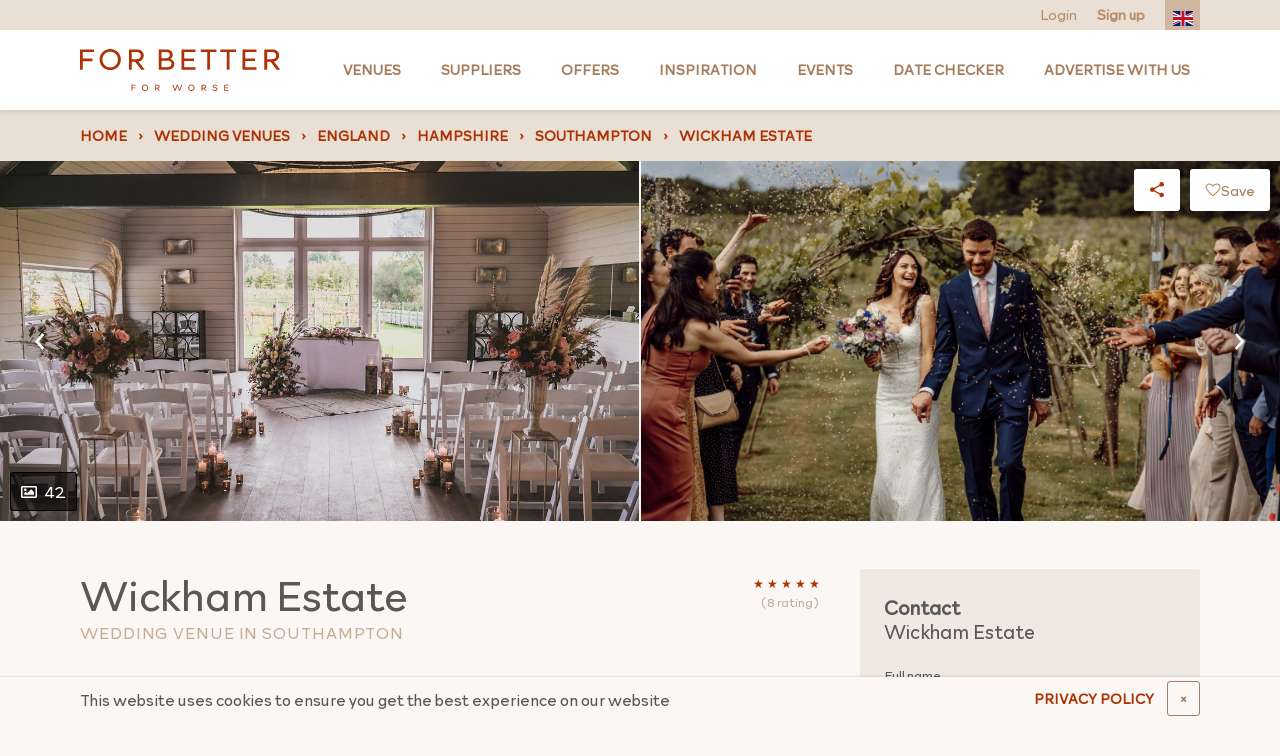

--- FILE ---
content_type: text/html; charset=UTF-8
request_url: https://forbetterforworse.co.uk/venue/wickham-estate/
body_size: 24153
content:
<!DOCTYPE html>
<html lang="en" class="no-js">
	<head>
		<meta charset="UTF-8" />
		<meta http-equiv="x-ua-compatible" content="ie=edge">
		<meta name="viewport" content="width=device-width, minimum-scale=1" />
		<meta http-equiv="Cache-control" content="public">

		<link rel="preload" href="https://forbetterforworse.co.uk/wp-content/themes/fbfw/build/fonts/Autography.woff" as="font" crossorigin="anonymous" /><link rel="preload" href="https://forbetterforworse.co.uk/wp-content/themes/fbfw/build/fonts/Autography.otf" as="font" crossorigin="anonymous" /><link rel="preload" href="https://forbetterforworse.co.uk/wp-content/themes/fbfw/build/fonts/RockfordSans-Light.woff" as="font" crossorigin="anonymous" /><link rel="preload" href="https://forbetterforworse.co.uk/wp-content/themes/fbfw/build/fonts/Autography.woff2" as="font" crossorigin="anonymous" /><link rel="preload" href="https://forbetterforworse.co.uk/wp-content/themes/fbfw/build/fonts/Tahu.woff2" as="font" crossorigin="anonymous" /><link rel="preload" href="https://forbetterforworse.co.uk/wp-content/themes/fbfw/build/fonts/RockfordSans-Light.woff2" as="font" crossorigin="anonymous" /><link rel="preload" href="https://forbetterforworse.co.uk/wp-content/themes/fbfw/build/fonts/Tahu.woff" as="font" crossorigin="anonymous" /><link rel="preload" href="https://forbetterforworse.co.uk/wp-content/themes/fbfw/build/fonts/font-awesome/fa-solid-900.woff2" as="font" crossorigin="anonymous" /><link rel="preload" href="https://forbetterforworse.co.uk/wp-content/themes/fbfw/build/fonts/font-awesome/fa-regular-400.woff" as="font" crossorigin="anonymous" /><link rel="preload" href="https://forbetterforworse.co.uk/wp-content/themes/fbfw/build/fonts/font-awesome/fa-brands-400.ttf" as="font" crossorigin="anonymous" /><link rel="preload" href="https://forbetterforworse.co.uk/wp-content/themes/fbfw/build/fonts/font-awesome/fa-solid-900.eot" as="font" crossorigin="anonymous" /><link rel="preload" href="https://forbetterforworse.co.uk/wp-content/themes/fbfw/build/fonts/font-awesome/fa-regular-400.ttf" as="font" crossorigin="anonymous" /><link rel="preload" href="https://forbetterforworse.co.uk/wp-content/themes/fbfw/build/fonts/font-awesome/fa-regular-400.eot" as="font" crossorigin="anonymous" /><link rel="preload" href="https://forbetterforworse.co.uk/wp-content/themes/fbfw/build/fonts/font-awesome/fa-regular-400.svg" as="font" crossorigin="anonymous" /><link rel="preload" href="https://forbetterforworse.co.uk/wp-content/themes/fbfw/build/fonts/font-awesome/fa-solid-900.ttf" as="font" crossorigin="anonymous" /><link rel="preload" href="https://forbetterforworse.co.uk/wp-content/themes/fbfw/build/fonts/font-awesome/fa-brands-400.eot" as="font" crossorigin="anonymous" /><link rel="preload" href="https://forbetterforworse.co.uk/wp-content/themes/fbfw/build/fonts/font-awesome/fa-solid-900.svg" as="font" crossorigin="anonymous" /><link rel="preload" href="https://forbetterforworse.co.uk/wp-content/themes/fbfw/build/fonts/font-awesome/fa-regular-400.woff2" as="font" crossorigin="anonymous" /><link rel="preload" href="https://forbetterforworse.co.uk/wp-content/themes/fbfw/build/fonts/font-awesome/fa-brands-400.woff2" as="font" crossorigin="anonymous" /><link rel="preload" href="https://forbetterforworse.co.uk/wp-content/themes/fbfw/build/fonts/font-awesome/fa-solid-900.woff" as="font" crossorigin="anonymous" /><link rel="preload" href="https://forbetterforworse.co.uk/wp-content/themes/fbfw/build/fonts/font-awesome/fa-brands-400.svg" as="font" crossorigin="anonymous" /><link rel="preload" href="https://forbetterforworse.co.uk/wp-content/themes/fbfw/build/fonts/font-awesome/fa-brands-400.woff" as="font" crossorigin="anonymous" /><link rel="preload" href="https://forbetterforworse.co.uk/wp-content/themes/fbfw/build/fonts/RockfordSans-Light.otf" as="font" crossorigin="anonymous" /><link rel="preload" href="https://forbetterforworse.co.uk/wp-content/themes/fbfw/build/fonts/Tahu.ttf" as="font" crossorigin="anonymous" /><link rel="preload" href="https://forbetterforworse.co.uk/wp-content/themes/fbfw/build/fonts/RockfordSans-Light.ttf" as="font" crossorigin="anonymous" /><link rel="preload" href="https://forbetterforworse.co.uk/wp-content/themes/fbfw/build/fonts/Autography.ttf" as="font" crossorigin="anonymous" />
		<link rel="apple-touch-icon" sizes="180x180" href="https://forbetterforworse.co.uk/wp-content/themes/fbfw/build/images/favicons/apple-touch-icon.png?v=3.63.1">
		<link rel="icon" type="image/png" sizes="32x32" href="https://forbetterforworse.co.uk/wp-content/themes/fbfw/build/images/favicons/favicon-32x32.png?v=3.63.1">
		<link rel="icon" type="image/png" sizes="16x16" href="https://forbetterforworse.co.uk/wp-content/themes/fbfw/build/images/favicons/favicon-16x16.png?v=3.63.1">
		<link rel="manifest" href="https://forbetterforworse.co.uk/wp-content/themes/fbfw/site.webmanifest" crossorigin="use-credentials">
		<link rel="mask-icon" href="https://forbetterforworse.co.uk/wp-content/themes/fbfw/build/images/favicons/safari-pinned-tab.svg?v=3.63.1" color="#556d76">
		<link rel="shortcut icon" href="https://forbetterforworse.co.uk/wp-content/themes/fbfw/build/images/favicons/favicon.ico?v=3.63.1">
		<meta name="apple-mobile-web-app-title" content="For Better For Worse">
		<meta name="application-name" content="For Better For Worse">
		<meta name="msapplication-TileColor" content="#ffffff">
		<meta name="msapplication-config" content="https://forbetterforworse.co.uk/wp-content/themes/fbfw/browserconfig.xml">
		<meta name="theme-color" content="#ffffff">
		<link rel="stylesheet" type="text/css" href="https://forbetterforworse.co.uk/wp-content/themes/fbfw/assets/css/socreative.css?ver=1769902697">
		<script type="text/javascript">
			document.documentElement.className = document.documentElement.className.replace( 'no-js', 'js' );
		</script>
				<script>
			(function(w,d,s){
				var l = 'fbfwDataLayer';
				w[l]= w[l] || [];
				w[l].push({
					method: 'track',
					args: [ window.location.href, 'visit' ]
				});
				var f = d.getElementsByTagName(s)[0];
				var j = d.createElement(s);
				j.async = true;
				j.src = 'https://tracking.forbetterforworse.co.uk/v1/api.js';
				f.parentNode.insertBefore(j, f);
			})(window,document,'script');
		</script>
		
		<meta name='robots' content='index, follow, max-image-preview:large, max-snippet:-1, max-video-preview:-1' />

	<!-- This site is optimized with the Yoast SEO plugin v22.8 - https://yoast.com/wordpress/plugins/seo/ -->
	<title>Top Wedding Venues in Southampton | For Better For Worse</title>
	<meta name="description" content="Discover a stunning wedding venue in Southampton. Explore photos, details, and enquire today with For Better For Worse." />
	<link rel="canonical" href="https://forbetterforworse.co.uk/venue/wickham-estate/" />
	<meta property="og:locale" content="en_GB" />
	<meta property="og:type" content="article" />
	<meta property="og:title" content="Top Wedding Venues in Southampton | For Better For Worse" />
	<meta property="og:description" content="Discover a stunning wedding venue in Southampton. Explore photos, details, and enquire today with For Better For Worse." />
	<meta property="og:url" content="https://forbetterforworse.co.uk/venue/wickham-estate/" />
	<meta property="og:site_name" content="For Better For Worse" />
	<meta property="article:publisher" content="https://www.facebook.com/ForBetterForWorse/" />
	<meta property="article:modified_time" content="2023-08-18T13:58:52+00:00" />
	<meta property="og:image" content="https://forbetterforworse.co.uk/wp-content/uploads/2022/04/Tom-Langford-Weddings-By-Tom.jpeg" />
	<meta property="og:image:width" content="1086" />
	<meta property="og:image:height" content="724" />
	<meta property="og:image:type" content="image/jpeg" />
	<meta name="twitter:card" content="summary_large_image" />
	<meta name="twitter:site" content="@FBFW_weddings" />
	<meta name="twitter:label1" content="Estimated reading time" />
	<meta name="twitter:data1" content="1 minute" />
	<script type="application/ld+json" class="yoast-schema-graph">{"@context":"https://schema.org","@graph":[{"@type":"WebPage","@id":"https://forbetterforworse.co.uk/venue/wickham-estate/","url":"https://forbetterforworse.co.uk/venue/wickham-estate/","name":"Top Wedding Venues in Southampton | For Better For Worse","isPartOf":{"@id":"https://forbetterforworse.co.uk/#website"},"primaryImageOfPage":{"@id":"https://forbetterforworse.co.uk/venue/wickham-estate/#primaryimage"},"image":{"@id":"https://forbetterforworse.co.uk/venue/wickham-estate/#primaryimage"},"thumbnailUrl":"https://forbetterforworse.co.uk/wp-content/uploads/2022/04/Tom-Langford-Weddings-By-Tom.jpeg","datePublished":"2015-03-25T15:22:06+00:00","dateModified":"2023-08-18T13:58:52+00:00","description":"Discover a stunning wedding venue in Southampton. Explore photos, details, and enquire today with For Better For Worse.","breadcrumb":{"@id":"https://forbetterforworse.co.uk/venue/wickham-estate/#breadcrumb"},"inLanguage":"en-GB","potentialAction":[{"@type":"ReadAction","target":["https://forbetterforworse.co.uk/venue/wickham-estate/"]}]},{"@type":"ImageObject","inLanguage":"en-GB","@id":"https://forbetterforworse.co.uk/venue/wickham-estate/#primaryimage","url":"https://forbetterforworse.co.uk/wp-content/uploads/2022/04/Tom-Langford-Weddings-By-Tom.jpeg","contentUrl":"https://forbetterforworse.co.uk/wp-content/uploads/2022/04/Tom-Langford-Weddings-By-Tom.jpeg","width":1086,"height":724,"caption":"Tom Langford- Weddings By Tom.jpeg"},{"@type":"BreadcrumbList","@id":"https://forbetterforworse.co.uk/venue/wickham-estate/#breadcrumb","itemListElement":[{"@type":"ListItem","position":1,"name":"Home","item":"https://forbetterforworse.co.uk/"},{"@type":"ListItem","position":2,"name":"England","item":"https://forbetterforworse.co.uk/venues/locations/england/"},{"@type":"ListItem","position":3,"name":"Hampshire","item":"https://forbetterforworse.co.uk/venues/locations/hampshire/"},{"@type":"ListItem","position":4,"name":"Southampton","item":"https://forbetterforworse.co.uk/venues/locations/southampton/"},{"@type":"ListItem","position":5,"name":"Wickham Estate"}]},{"@type":"WebSite","@id":"https://forbetterforworse.co.uk/#website","url":"https://forbetterforworse.co.uk/","name":"For Better For Worse","description":"","publisher":{"@id":"https://forbetterforworse.co.uk/#organization"},"potentialAction":[{"@type":"SearchAction","target":{"@type":"EntryPoint","urlTemplate":"https://forbetterforworse.co.uk/?s={search_term_string}"},"query-input":"required name=search_term_string"}],"inLanguage":"en-GB"},{"@type":"Organization","@id":"https://forbetterforworse.co.uk/#organization","name":"For Better For Worse","url":"https://forbetterforworse.co.uk/","logo":{"@type":"ImageObject","inLanguage":"en-GB","@id":"https://forbetterforworse.co.uk/#/schema/logo/image/","url":"https://forbetterforworse.co.uk/wp-content/uploads/2024/08/FBFW-PROFILE-PICTURE-3-1.jpg","contentUrl":"https://forbetterforworse.co.uk/wp-content/uploads/2024/08/FBFW-PROFILE-PICTURE-3-1.jpg","width":240,"height":240,"caption":"For Better For Worse"},"image":{"@id":"https://forbetterforworse.co.uk/#/schema/logo/image/"},"sameAs":["https://www.facebook.com/ForBetterForWorse/","https://x.com/FBFW_weddings","https://www.instagram.com/_forbetterforworse_/","https://www.pinterest.co.uk/forbetterforworse/"]}]}</script>
	<!-- / Yoast SEO plugin. -->


<link rel='stylesheet' id='fbfw-css' href='https://forbetterforworse.co.uk/wp-content/themes/fbfw/build/css/app.css?ver=3.63.1' media='all' />
<script src="https://forbetterforworse.co.uk/wp-content/themes/fbfw/build/js/jquery.js?ver=3.63.1" id="jquery-js"></script>
<script id="tt4b_ajax_script-js-extra">
var tt4b_script_vars = {"pixel_code":"D5POJFJC77U07KRM76HG","currency":"","country":"GB","advanced_matching":"1"};
</script>
<script src="https://forbetterforworse.co.uk/wp-content/plugins/tiktok-for-business/admin/js/ajaxSnippet.js?ver=v1" id="tt4b_ajax_script-js"></script>
<link rel='shortlink' href='https://forbetterforworse.co.uk/?p=80751' />
<script id='nitro-telemetry-meta' nitro-exclude>window.NPTelemetryMetadata={missReason: (!window.NITROPACK_STATE ? 'cache not found' : 'hit'),pageType: 'venues',isEligibleForOptimization: true,}</script><script id='nitro-generic' nitro-exclude>(()=>{window.NitroPack=window.NitroPack||{coreVersion:"na",isCounted:!1};let e=document.createElement("script");if(e.src="https://nitroscripts.com/PGXRTQgTvpWQEaTsLvlKomcnhzCxAYzj",e.async=!0,e.id="nitro-script",document.head.appendChild(e),!window.NitroPack.isCounted){window.NitroPack.isCounted=!0;let t=()=>{navigator.sendBeacon("https://to.getnitropack.com/p",JSON.stringify({siteId:"PGXRTQgTvpWQEaTsLvlKomcnhzCxAYzj",url:window.location.href,isOptimized:!!window.IS_NITROPACK,coreVersion:"na",missReason:window.NPTelemetryMetadata?.missReason||"",pageType:window.NPTelemetryMetadata?.pageType||"",isEligibleForOptimization:!!window.NPTelemetryMetadata?.isEligibleForOptimization}))};(()=>{let e=()=>new Promise(e=>{"complete"===document.readyState?e():window.addEventListener("load",e)}),i=()=>new Promise(e=>{document.prerendering?document.addEventListener("prerenderingchange",e,{once:!0}):e()}),a=async()=>{await i(),await e(),t()};a()})(),window.addEventListener("pageshow",e=>{if(e.persisted){let i=document.prerendering||self.performance?.getEntriesByType?.("navigation")[0]?.activationStart>0;"visible"!==document.visibilityState||i||t()}})}})();</script>		<style id="wp-custom-css">
			.jump-link a {
    font-size: 17px;
    color: #576f76;
    text-decoration: underline;
}

.jump-link strong {
    font-size: 28px;
}

.google-auto-placed {
    display: none;
}

.jump-link {
    background-color: #e3ab9780;
    padding: 10px;
    margin-bottom: 20px;
}

@media only screen and (max-width:768px) {
	.postid-109435 img {
		max-width: 400px!important;
	}
}

.postid-109435 img {
	border-style: none;
	max-width: 600px;
}

.link-columns a {
    color: #fff!important;
    font-weight: 300!important;
}

.post-template-default article *:not(aside) .wp-content a {
    color: #e3aa97;
    text-decoration: none;
    background-color: transparent;
    font-weight: 600;
}

.fbfw-card.fbfw-card-detailed .fbfw-card__body .fbfw-card__title {
    color: #576f76!important;
}

/* a.offer-button {
    padding: 12px;
    background-color: #e3aa97;
    color: white;
    font-weight: 600;
    border-radius: 7px;
		text-transform:uppercase;
		font-size:14px
} */

.home h1 {
	font-size: 44px!important;
	font-weight: 500;
	margin-bottom: 20px
}

.fbfw-card.fbfw-card-minimal .fbfw-card__body .fbfw-card__title {
    font-size: 1.125rem;
    font-weight: 600;
    margin-bottom: 0;
    color: white;
}

@media (min-width: 768px) {
	body > footer .quick-links:first-child {
		margin-top: -3rem !important;
	}
}

/* Reduce desktop menu font size on tablets, cause: too many menu items */
@media (min-width: 992px) and (max-width: 1199px){
	body > header > nav .top-level .nav-item a:not(.logo) {
		font-size: 11px;
	}
}

@media (min-width: 992px) and (max-width: 1200px) {
	body > header > nav .top-level .nav-item {
		padding-left: 5px;
		padding-right: 5px;
	}
}

legend.gfield_label {
	font-size: 1rem;
}

.gfield {
	margin-bottom: 1rem;
}

.gfield_description {
  font-size: 0.875rem;
  opacity: 0.8;
  margin-top: 0.25rem;
}

.gfield--input-type-datedropdown > .ginput_container {
	display: flex;
	gap: 1rem
}		</style>
				<!--[if lt IE 9]>
			<script src="https://cdn.jsdelivr.net/g/html5shiv@3.7.3,respond@1.4.2"></script>
		<![endif]-->

					
			<meta name="p:domain_verify" content="cde48de6a4363552ea0de995245ea92a"/>
			<meta name="facebook-domain-verification" content="qnkkm5owlyyo65k1kiv84dlooilp1i" />
		
		
	</head>
	<body class="venues-template-default single single-venues postid-80751 maybe-bot">

					<!-- Google Tag Manager -->
			<script>(function(w,d,s,l,i){w[l]=w[l]||[];w[l].push({'gtm.start':
			new Date().getTime(),event:'gtm.js'});var f=d.getElementsByTagName(s)[0],
			j=d.createElement(s),dl=l!='dataLayer'?'&l='+l:'';j.async=true;j.src=
			'https://www.googletagmanager.com/gtm.js?id='+i+dl;f.parentNode.insertBefore(j,f);
			})(window,document,'script','dataLayer','GTM-5HCFG94');</script>
			<noscript><iframe src="https://www.googletagmanager.com/ns.html?id=GTM-5HCFG94"
			height="0" width="0" style="display:none;visibility:hidden"></iframe></noscript>
			<!-- End Google Tag Manager -->

			<!-- Google tag -->
			<script async src="https://www.googletagmanager.com/gtag/js?id=AW-847950314"></script>
			<script> window.dataLayer = window.dataLayer || []; function gtag(){dataLayer.push(arguments);} gtag('js', new Date()); gtag('config', 'AW-847950314'); </script>
			<!-- End Google tag -->

			<!-- Facebook Pixel Code -->
			<script>
			!function(f,b,e,v,n,t,s)
			{if(f.fbq)return;n=f.fbq=function(){n.callMethod?
			n.callMethod.apply(n,arguments):n.queue.push(arguments)};
			if(!f._fbq)f._fbq=n;n.push=n;n.loaded=!0;n.version='2.0';
			n.queue=[];t=b.createElement(e);t.async=!0;
			t.src=v;s=b.getElementsByTagName(e)[0];
			s.parentNode.insertBefore(t,s)}(window, document,'script',
			'https://connect.facebook.net/en_US/fbevents.js');
			fbq('init', '380658723043620');
			fbq('track', 'PageView');
			</script>
			<noscript><img height="1" width="1" style="display:none"
			src="https://www.facebook.com/tr?id=380658723043620&ev=PageView&noscript=1"
			/></noscript>
			<!-- End Facebook Pixel Code -->
		
		
<div class="global-cookie-notice py-1">
	<div class="container">
		<div class="row align-items-center">

			<div class="col-auto mr-auto col-md-8">
				<div class="wp-content"><p>This website uses cookies to ensure you get the best experience on our website</p>
</div>
			</div>

							<div class="col-6 mt-2 col-md-auto mt-md-0 pr-lg-0">
					<a href="https://forbetterforworse.co.uk/privacy-policy/" class="btn btn-link shadow-none w-100 d-block d-md-inline-block">PRIVACY POLICY</a>
				</div>
						<div class="col-6 col-md-auto mt-2 mt-md-0 pl-lg-0">
				<button class="btn btn-outline-dark w-100 d-block d-md-inline-block" data-close-cookie-notice title="Close notice">
					<span class="d-none d-lg-inline">&times;</span>
					<span class="d-inline d-lg-none">Close</span>
				</button>
			</div>

		</div>
	</div>
</div>
		
		<!-- Start : Header -->
		<header>
			<div class="action-bar">
				<div class="container position-relative h-100">
					<div class="row justify-content-between no-gutters align-items-center position-relative h-100">

						<div class="col-auto d-flex ml-auto">
							<!-- Start : User actions -->
															<a href="https://forbetterforworse.co.uk/login">Login</a>
								<a href="https://forbetterforworse.co.uk/register"><strong>Sign up</strong></a>
														<!-- End : User actions -->

							<!-- Start : Google translator -->
							<div id="google-translate"></div>
							<ul class="translator ml-3">
								<li class="active"></li>
								<li class="overflow">
									<ul>
																					<li class="lang-en">
												<a href="#googtrans(en|en)" rel="nofollow noindex"><img src="https://forbetterforworse.co.uk/wp-content/themes/fbfw/build/images/flags/en.svg?v=3.63.1" alt="en"></a>
											</li>
																					<li class="lang-fr">
												<a href="#googtrans(en|fr)" rel="nofollow noindex"><img src="https://forbetterforworse.co.uk/wp-content/themes/fbfw/build/images/flags/fr.svg?v=3.63.1" alt="fr"></a>
											</li>
																					<li class="lang-it">
												<a href="#googtrans(en|it)" rel="nofollow noindex"><img src="https://forbetterforworse.co.uk/wp-content/themes/fbfw/build/images/flags/it.svg?v=3.63.1" alt="it"></a>
											</li>
																					<li class="lang-es">
												<a href="#googtrans(en|es)" rel="nofollow noindex"><img src="https://forbetterforworse.co.uk/wp-content/themes/fbfw/build/images/flags/es.svg?v=3.63.1" alt="es"></a>
											</li>
																			</ul>
								</li>
							</ul>
							<!-- End : Google translator -->
						</div>

					</div>
				</div>
			</div>
			<div class="minimal-bar">
				<a href="https://forbetterforworse.co.uk" class="mr-auto">
					<img src="https://forbetterforworse.co.uk/wp-content/themes/fbfw/build/images/logo-minimal.svg?v=3.63.1" alt="FBFW" width="200" height="42" class="minimal-bar-logo">
				</a>
				<button class="burger">Menu</button>
			</div>
			
<nav role="navigation" itemscope itemtype="http://schema.org/SiteNavigationElement">
	<div class="top-level">
		<div class="container">
			<div class="row align-items-center justify-content-between" role="menu">
							<div class="col col-lg-auto mr-auto mui-logo">
				<a href="https://forbetterforworse.co.uk" class="logo">
					<img src="https://forbetterforworse.co.uk/wp-content/themes/fbfw/build/images/logo-minimal.svg?v=3.63.1" alt="For Better For Worse" height="42" width="200">
				</a>
			</div>
										<div class="nav-item col-lg-auto item-0" role="menuitem" data-muid="1" aria-haspopup="true">
									<a itemprop="url" href="https://forbetterforworse.co.uk/venues/" target="_self" class="type-page"><span itemprop="name">Venues</span></a>								</div>
															<div class="nav-item col-lg-auto item-1" role="menuitem" data-muid="2" aria-haspopup="true">
									<a itemprop="url" href="https://forbetterforworse.co.uk/suppliers/" target="_self" class="type-page"><span itemprop="name">Suppliers</span></a>								</div>
															<div class="nav-item col-lg-auto item-2" role="menuitem">
									<a itemprop="url" href="https://forbetterforworse.co.uk/offers/" target="_self" class="type-external"><span itemprop="name">Offers</span></a>								</div>
															<div class="nav-item col-lg-auto item-3" role="menuitem" data-muid="4" aria-haspopup="true">
									<a itemprop="url" href="https://forbetterforworse.co.uk/blog/" target="_self" class="type-page"><span itemprop="name">Inspiration</span></a>								</div>
															<div class="nav-item col-lg-auto item-4" role="menuitem">
									<a itemprop="url" href="https://forbetterforworse.co.uk/events/" target="_self" class="type-page"><span itemprop="name">Events</span></a>								</div>
															<div class="nav-item col-lg-auto item-5" role="menuitem">
									<a itemprop="url" href="https://forbetterforworse.co.uk/wedding-date-enquiry/" target="_self" class="type-page"><span itemprop="name">Date Checker</span></a>								</div>
															<div class="nav-item col-lg-auto item-6" role="menuitem">
									<a itemprop="url" href="https://forbetterforworse.co.uk/advertise-with-us/" target="_self" class="type-page"><span itemprop="name">Advertise with us</span></a>								</div>
										</div>
		</div>
	</div>
	<div class="mega-menu container px-3">
									<div class="item has-feature" data-muid="1">
								<div class="container">
									<div class="row">
										<div class="col-lg-9">
											<ul class="list-columns" role="menu">
																																						<li class="title">
																													<a href="https://forbetterforworse.co.uk/venues/" >Search by county</a>
																											</li>
																											<li role="menuitem"><a itemprop="url" href="https://forbetterforworse.co.uk/venues/locations/london/" target="_self" class="type-locations"><span itemprop="name">London</span></a></li>
																											<li role="menuitem"><a itemprop="url" href="https://forbetterforworse.co.uk/venues/locations/essex/" target="_self" class="type-locations"><span itemprop="name">Essex</span></a></li>
																											<li role="menuitem"><a itemprop="url" href="https://forbetterforworse.co.uk/venues/locations/kent/" target="_self" class="type-locations"><span itemprop="name">Kent</span></a></li>
																											<li role="menuitem"><a itemprop="url" href="https://forbetterforworse.co.uk/venues/locations/surrey/" target="_self" class="type-locations"><span itemprop="name">Surrey</span></a></li>
																											<li role="menuitem"><a itemprop="url" href="https://forbetterforworse.co.uk/venues/locations/cotswolds/" target="_self" class="type-locations"><span itemprop="name">Cotswolds</span></a></li>
																											<li role="menuitem"><a itemprop="url" href="https://forbetterforworse.co.uk/venues/locations/southwales/" target="_self" class="type-locations"><span itemprop="name">South Wales</span></a></li>
																																																			<li class="title">
																													<a href="https://forbetterforworse.co.uk/venues/" >Search by town</a>
																											</li>
																											<li role="menuitem"><a itemprop="url" href="https://forbetterforworse.co.uk/venues/locations/manchester/" target="_self" class="type-locations"><span itemprop="name">Manchester</span></a></li>
																											<li role="menuitem"><a itemprop="url" href="https://forbetterforworse.co.uk/venues/locations/edinburgh/" target="_self" class="type-locations"><span itemprop="name">Edinburgh</span></a></li>
																											<li role="menuitem"><a itemprop="url" href="https://forbetterforworse.co.uk/venues/locations/bristol/" target="_self" class="type-locations"><span itemprop="name">Bristol</span></a></li>
																											<li role="menuitem"><a itemprop="url" href="https://forbetterforworse.co.uk/venues/locations/birmingham/" target="_self" class="type-locations"><span itemprop="name">Birmingham</span></a></li>
																											<li role="menuitem"><a itemprop="url" href="https://forbetterforworse.co.uk/venues/locations/leeds/" target="_self" class="type-locations"><span itemprop="name">Leeds</span></a></li>
																											<li role="menuitem"><a itemprop="url" href="https://forbetterforworse.co.uk/venues/locations/cardiff/" target="_self" class="type-locations"><span itemprop="name">Cardiff</span></a></li>
																																																			<li class="title">
																													<a href="https://forbetterforworse.co.uk/venues/types/" >Venue types</a>
																											</li>
																											<li role="menuitem"><a itemprop="url" href="https://forbetterforworse.co.uk/venues/types/asian/" target="_self" class="type-venue_types"><span itemprop="name">Asian</span></a></li>
																											<li role="menuitem"><a itemprop="url" href="https://forbetterforworse.co.uk/venues/types/barn/" target="_self" class="type-venue_types"><span itemprop="name">Barn</span></a></li>
																											<li role="menuitem"><a itemprop="url" href="https://forbetterforworse.co.uk/venues/types/castle/" target="_self" class="type-venue_types"><span itemprop="name">Castle</span></a></li>
																											<li role="menuitem"><a itemprop="url" href="https://forbetterforworse.co.uk/venues/types/country-house/" target="_self" class="type-venue_types"><span itemprop="name">Country house</span></a></li>
																											<li role="menuitem"><a itemprop="url" href="https://forbetterforworse.co.uk/venues/types/hotel/" target="_self" class="type-venue_types"><span itemprop="name">Hotel</span></a></li>
																											<li role="menuitem"><a itemprop="url" href="https://forbetterforworse.co.uk/venues/types/outdoor/" target="_self" class="type-venue_types"><span itemprop="name">Outdoor</span></a></li>
																											<li role="menuitem"><a itemprop="url" href="https://forbetterforworse.co.uk/venues/types/pub-inn/" target="_self" class="type-venue_types"><span itemprop="name">Pub</span></a></li>
																											<li role="menuitem"><a itemprop="url" href="https://forbetterforworse.co.uk/venues/types/same-sex/" target="_self" class="type-venue_types"><span itemprop="name">LGBTQ+</span></a></li>
																											<li role="menuitem"><a itemprop="url" href="https://forbetterforworse.co.uk/venues/types/sport/" target="_self" class="type-venue_types"><span itemprop="name">Sport</span></a></li>
																											<li role="menuitem"><a itemprop="url" href="https://forbetterforworse.co.uk/venues/types/unusual/" target="_self" class="type-venue_types"><span itemprop="name">Unique &amp; Unusual</span></a></li>
																											<li role="menuitem"><a itemprop="url" href="https://forbetterforworse.co.uk/venues/types/waterside/" target="_self" class="type-venue_types"><span itemprop="name">Waterside</span></a></li>
																																				</ul>
										</div>
																					<div class="col-lg-3">
												
<div class="fbfw-card fbfw-card-minimal">

	<style scoped type="text/css">#bg3498c4dfbf3227c3f81a393715122f40 {background-position: center;background-color: #655435;}#bg3498c4dfbf3227c3f81a393715122f40.lazyloaded {background-image: url('https://forbetterforworse.co.uk/wp-content/uploads/2008/10/JRP_230708_005-DJI_0002-copy-1024x731.jpg');}@media only screen and (max-width: 300px) {#bg3498c4dfbf3227c3f81a393715122f40.lazyloaded {background-image: url('https://forbetterforworse.co.uk/wp-content/uploads/2008/10/JRP_230708_005-DJI_0002-copy-300x214.jpg');}}@media only screen and (max-width: 768px) {#bg3498c4dfbf3227c3f81a393715122f40.lazyloaded {background-image: url('https://forbetterforworse.co.uk/wp-content/uploads/2008/10/JRP_230708_005-DJI_0002-copy-768x548.jpg');}}</style>	<div class="fbfw-card__image shadow-box" id="bg3498c4dfbf3227c3f81a393715122f40" data-lazyload-class="lazyloaded">
					</div>

	<div class="fbfw-card__body wp-content">
		
		<div class="d-flex">
			<div class="flex-grow-1 wp-content w-100">
									<a href="https://forbetterforworse.co.uk/venue/woodhall-manor/" target="_self" class="fbfw-card__title stretched-link d-block">Woodhall Manor</a>
				
									<div class="fbfw-card__subtitle">Woodbridge</div>
							</div>

					</div>

		
		
		
		
		
		
					<div class="fbfw-card__action">
				<span>VIEW VENUE</span>
			</div>
		
			</div>
</div>
											</div>
																			</div>
								</div>
							</div>
													<div class="item has-feature" data-muid="2">
								<div class="container">
									<div class="row">
										<div class="col-lg-9">
											<ul class="list-columns" role="menu">
																																						<li class="title full">
																													<a href="https://forbetterforworse.co.uk/suppliers/" >Supplier types</a>
																											</li>
																											<li role="menuitem"><a itemprop="url" href="https://forbetterforworse.co.uk/suppliers/types/bridal-wear/" target="_self" class="type-supplier_types"><span itemprop="name">Bridalwear</span></a></li>
																											<li role="menuitem"><a itemprop="url" href="https://forbetterforworse.co.uk/suppliers/types/catering/" target="_self" class="type-supplier_types"><span itemprop="name">Catering</span></a></li>
																											<li role="menuitem"><a itemprop="url" href="https://forbetterforworse.co.uk/suppliers/types/fun-and-games/" target="_self" class="type-supplier_types"><span itemprop="name">Fun &amp; Games</span></a></li>
																											<li role="menuitem"><a itemprop="url" href="https://forbetterforworse.co.uk/suppliers/types/cakes-and-sweet-treats/" target="_self" class="type-supplier_types"><span itemprop="name">Cakes &amp; sweet treats</span></a></li>
																											<li role="menuitem"><a itemprop="url" href="https://forbetterforworse.co.uk/suppliers/types/design-decoration/" target="_self" class="type-supplier_types"><span itemprop="name">Design &amp; Decoration</span></a></li>
																											<li role="menuitem"><a itemprop="url" href="https://forbetterforworse.co.uk/suppliers/types/entertainment/" target="_self" class="type-supplier_types"><span itemprop="name">Entertainment</span></a></li>
																											<li role="menuitem"><a itemprop="url" href="https://forbetterforworse.co.uk/suppliers/types/florists/" target="_self" class="type-supplier_types"><span itemprop="name">Florists</span></a></li>
																											<li role="menuitem"><a itemprop="url" href="https://forbetterforworse.co.uk/suppliers/types/hair-beauty/" target="_self" class="type-supplier_types"><span itemprop="name">Hair &amp; Beauty</span></a></li>
																											<li role="menuitem"><a itemprop="url" href="https://forbetterforworse.co.uk/suppliers/types/lighting/" target="_self" class="type-supplier_types"><span itemprop="name">Lighting</span></a></li>
																											<li role="menuitem"><a itemprop="url" href="https://forbetterforworse.co.uk/suppliers/types/cars-and-transport/" target="_self" class="type-supplier_types"><span itemprop="name">Cars &amp; transport</span></a></li>
																											<li role="menuitem"><a itemprop="url" href="https://forbetterforworse.co.uk/suppliers/types/marquees-and-tent-hire/" target="_self" class="type-supplier_types"><span itemprop="name">Marquees &amp; tent hire</span></a></li>
																											<li role="menuitem"><a itemprop="url" href="https://forbetterforworse.co.uk/suppliers/types/music/" target="_self" class="type-supplier_types"><span itemprop="name">Music</span></a></li>
																											<li role="menuitem"><a itemprop="url" href="https://forbetterforworse.co.uk/suppliers/types/photographer/" target="_self" class="type-supplier_types"><span itemprop="name">Photographer</span></a></li>
																											<li role="menuitem"><a itemprop="url" href="https://forbetterforworse.co.uk/suppliers/types/planners/" target="_self" class="type-supplier_types"><span itemprop="name">Planners</span></a></li>
																											<li role="menuitem"><a itemprop="url" href="https://forbetterforworse.co.uk/suppliers/types/stationery/" target="_self" class="type-supplier_types"><span itemprop="name">Stationery</span></a></li>
																											<li role="menuitem"><a itemprop="url" href="https://forbetterforworse.co.uk/suppliers/types/toastmaster/" target="_self" class="type-supplier_types"><span itemprop="name">Toastmaster</span></a></li>
																											<li role="menuitem"><a itemprop="url" href="https://forbetterforworse.co.uk/suppliers/types/videographer/" target="_self" class="type-supplier_types"><span itemprop="name">Videographer</span></a></li>
																											<li role="menuitem"><a itemprop="url" href="https://forbetterforworse.co.uk/suppliers/types/celebrant/" target="_self" class="type-supplier_types"><span itemprop="name">Celebrant</span></a></li>
																																				</ul>
										</div>
																					<div class="col-lg-3">
												
<div class="fbfw-card fbfw-card-minimal">

	<style scoped type="text/css">#bg310c9342c943fdfe157f3803186bb855 {background-position: center;background-color: #A2907B;}#bg310c9342c943fdfe157f3803186bb855.lazyloaded {background-image: url('https://forbetterforworse.co.uk/wp-content/uploads/2025/03/EJ-Singing-Waiter--1024x576.jpeg');}@media only screen and (max-width: 300px) {#bg310c9342c943fdfe157f3803186bb855.lazyloaded {background-image: url('https://forbetterforworse.co.uk/wp-content/uploads/2025/03/EJ-Singing-Waiter--300x169.jpeg');}}@media only screen and (max-width: 768px) {#bg310c9342c943fdfe157f3803186bb855.lazyloaded {background-image: url('https://forbetterforworse.co.uk/wp-content/uploads/2025/03/EJ-Singing-Waiter--768x432.jpeg');}}</style>	<div class="fbfw-card__image shadow-box" id="bg310c9342c943fdfe157f3803186bb855" data-lazyload-class="lazyloaded">
					</div>

	<div class="fbfw-card__body wp-content">
		
		<div class="d-flex">
			<div class="flex-grow-1 wp-content w-100">
									<a href="https://forbetterforworse.co.uk/supplier/singing-waiters-uk/" target="_self" class="fbfw-card__title stretched-link d-block">Singing Waiters UK</a>
				
									<div class="fbfw-card__subtitle">Fun &amp; Games <span class="sep">|</span> West Sussex</div>
							</div>

					</div>

		
		
		
		
		
		
					<div class="fbfw-card__action">
				<span>VIEW SUPPLIER </span>
			</div>
		
			</div>
</div>
											</div>
																			</div>
								</div>
							</div>
													<div class="item has-feature" data-muid="4">
								<div class="container">
									<div class="row">
										<div class="col-lg-9">
											<ul class="list-columns" role="menu">
																																						<li class="title full">
																																																								</li>
																											<li role="menuitem"><a itemprop="url" href="https://forbetterforworse.co.uk/blog/" target="_self" class="type-page"><span itemprop="name">Inspiration</span></a></li>
																											<li role="menuitem"><a itemprop="url" href="https://forbetterforworse.co.uk/anniversary-gifts/" target="_self" class="type-page"><span itemprop="name">Anniversary Gifts</span></a></li>
																											<li role="menuitem"><a itemprop="url" href="https://forbetterforworse.co.uk/honeymoon/" target="_self" class="type-page"><span itemprop="name">Honeymoon</span></a></li>
																											<li role="menuitem"><a itemprop="url" href="https://forbetterforworse.co.uk/gifts/" target="_self" class="type-page"><span itemprop="name">Gifts</span></a></li>
																											<li role="menuitem"><a itemprop="url" href="https://forbetterforworse.co.uk/brides/" target="_self" class="type-page"><span itemprop="name">Brides</span></a></li>
																											<li role="menuitem"><a itemprop="url" href="https://forbetterforworse.co.uk/grooms/" target="_self" class="type-page"><span itemprop="name">Grooms</span></a></li>
																											<li role="menuitem"><a itemprop="url" href="https://forbetterforworse.co.uk/stag-and-hen/" target="_self" class="type-page"><span itemprop="name">Stag and Hen</span></a></li>
																											<li role="menuitem"><a itemprop="url" href="https://forbetterforworse.co.uk/wedding-diy/" target="_self" class="type-page"><span itemprop="name">Wedding DIY</span></a></li>
																											<li role="menuitem"><a itemprop="url" href="https://forbetterforworse.co.uk/wedding-dresses/" target="_self" class="type-page"><span itemprop="name">Wedding Dresses</span></a></li>
																											<li role="menuitem"><a itemprop="url" href="https://forbetterforworse.co.uk/wedding-planning/" target="_self" class="type-page"><span itemprop="name">Wedding Planning</span></a></li>
																											<li role="menuitem"><a itemprop="url" href="https://forbetterforworse.co.uk/wedding-speeches/" target="_self" class="type-page"><span itemprop="name">Wedding Speeches</span></a></li>
																											<li role="menuitem"><a itemprop="url" href="https://forbetterforworse.co.uk/wedding-venues/" target="_self" class="type-page"><span itemprop="name">Wedding Venues</span></a></li>
																																				</ul>
										</div>
																					<div class="col-lg-3">
												
<div class="fbfw-card fbfw-card-minimal">

	<style scoped type="text/css">#bg51534026c2a2d9996fe196ede645cae6 {background-position: center;background-color: #DCD5D7;}#bg51534026c2a2d9996fe196ede645cae6.lazyloaded {background-image: url('https://forbetterforworse.co.uk/wp-content/uploads/2024/01/Untitled-1000-x-500-px-3-1024x614.jpg');}@media only screen and (max-width: 300px) {#bg51534026c2a2d9996fe196ede645cae6.lazyloaded {background-image: url('https://forbetterforworse.co.uk/wp-content/uploads/2024/01/Untitled-1000-x-500-px-3-300x180.jpg');}}@media only screen and (max-width: 768px) {#bg51534026c2a2d9996fe196ede645cae6.lazyloaded {background-image: url('https://forbetterforworse.co.uk/wp-content/uploads/2024/01/Untitled-1000-x-500-px-3-768x461.jpg');}}</style>	<div class="fbfw-card__image shadow-box" id="bg51534026c2a2d9996fe196ede645cae6" data-lazyload-class="lazyloaded">
					</div>

	<div class="fbfw-card__body wp-content">
		
		<div class="d-flex">
			<div class="flex-grow-1 wp-content w-100">
									<a href="https://forbetterforworse.co.uk/blog/p/where-to-start-with-your-wedding-planning/" target="_self" class="fbfw-card__title stretched-link d-block">Newly Engaged? This is Where to Start with Your Wedding Planning</a>
				
									<div class="fbfw-card__subtitle">Wedding Planning</div>
							</div>

					</div>

		
		
		
		
		
		
					<div class="fbfw-card__action">
				<span>READ MORE </span>
			</div>
		
			</div>
</div>
											</div>
																			</div>
								</div>
							</div>
							</div>
</nav>
			
<div class="burger-menu burger-menu-v2">
	<div class="inner">
		

	<ul class="burger-nav">
								<li class="has-children">
				<a href="https://forbetterforworse.co.uk/venues/" target="_self" class="type-page"><span>Venues</span></a>									<ul class="child-menu">
																				<li class="group-title">
																	<a href="https://forbetterforworse.co.uk/venues/" >Search by county</a>
															</li>
															<li class="group-item"><a href="https://forbetterforworse.co.uk/venues/locations/london/" target="_self" class="type-locations"><span>London</span></a></li>
															<li class="group-item"><a href="https://forbetterforworse.co.uk/venues/locations/essex/" target="_self" class="type-locations"><span>Essex</span></a></li>
															<li class="group-item"><a href="https://forbetterforworse.co.uk/venues/locations/kent/" target="_self" class="type-locations"><span>Kent</span></a></li>
															<li class="group-item"><a href="https://forbetterforworse.co.uk/venues/locations/surrey/" target="_self" class="type-locations"><span>Surrey</span></a></li>
															<li class="group-item"><a href="https://forbetterforworse.co.uk/venues/locations/cotswolds/" target="_self" class="type-locations"><span>Cotswolds</span></a></li>
															<li class="group-item"><a href="https://forbetterforworse.co.uk/venues/locations/southwales/" target="_self" class="type-locations"><span>South Wales</span></a></li>
																											<li class="group-title">
																	<a href="https://forbetterforworse.co.uk/venues/" >Search by town</a>
															</li>
															<li class="group-item"><a href="https://forbetterforworse.co.uk/venues/locations/manchester/" target="_self" class="type-locations"><span>Manchester</span></a></li>
															<li class="group-item"><a href="https://forbetterforworse.co.uk/venues/locations/edinburgh/" target="_self" class="type-locations"><span>Edinburgh</span></a></li>
															<li class="group-item"><a href="https://forbetterforworse.co.uk/venues/locations/bristol/" target="_self" class="type-locations"><span>Bristol</span></a></li>
															<li class="group-item"><a href="https://forbetterforworse.co.uk/venues/locations/birmingham/" target="_self" class="type-locations"><span>Birmingham</span></a></li>
															<li class="group-item"><a href="https://forbetterforworse.co.uk/venues/locations/leeds/" target="_self" class="type-locations"><span>Leeds</span></a></li>
															<li class="group-item"><a href="https://forbetterforworse.co.uk/venues/locations/cardiff/" target="_self" class="type-locations"><span>Cardiff</span></a></li>
																											<li class="group-title">
																	<a href="https://forbetterforworse.co.uk/venues/types/" >Venue types</a>
															</li>
															<li class="group-item"><a href="https://forbetterforworse.co.uk/venues/types/asian/" target="_self" class="type-venue_types"><span>Asian</span></a></li>
															<li class="group-item"><a href="https://forbetterforworse.co.uk/venues/types/barn/" target="_self" class="type-venue_types"><span>Barn</span></a></li>
															<li class="group-item"><a href="https://forbetterforworse.co.uk/venues/types/castle/" target="_self" class="type-venue_types"><span>Castle</span></a></li>
															<li class="group-item"><a href="https://forbetterforworse.co.uk/venues/types/country-house/" target="_self" class="type-venue_types"><span>Country house</span></a></li>
															<li class="group-item"><a href="https://forbetterforworse.co.uk/venues/types/hotel/" target="_self" class="type-venue_types"><span>Hotel</span></a></li>
															<li class="group-item"><a href="https://forbetterforworse.co.uk/venues/types/outdoor/" target="_self" class="type-venue_types"><span>Outdoor</span></a></li>
															<li class="group-item"><a href="https://forbetterforworse.co.uk/venues/types/pub-inn/" target="_self" class="type-venue_types"><span>Pub</span></a></li>
															<li class="group-item"><a href="https://forbetterforworse.co.uk/venues/types/same-sex/" target="_self" class="type-venue_types"><span>LGBTQ+</span></a></li>
															<li class="group-item"><a href="https://forbetterforworse.co.uk/venues/types/sport/" target="_self" class="type-venue_types"><span>Sport</span></a></li>
															<li class="group-item"><a href="https://forbetterforworse.co.uk/venues/types/unusual/" target="_self" class="type-venue_types"><span>Unique &amp; Unusual</span></a></li>
															<li class="group-item"><a href="https://forbetterforworse.co.uk/venues/types/waterside/" target="_self" class="type-venue_types"><span>Waterside</span></a></li>
																		</ul>
							</li>
								<li class="has-children">
				<a href="https://forbetterforworse.co.uk/suppliers/" target="_self" class="type-page"><span>Suppliers</span></a>									<ul class="child-menu">
																				<li class="group-title">
																	<a href="https://forbetterforworse.co.uk/suppliers/" >Supplier types</a>
															</li>
															<li class="group-item"><a href="https://forbetterforworse.co.uk/suppliers/types/bridal-wear/" target="_self" class="type-supplier_types"><span>Bridalwear</span></a></li>
															<li class="group-item"><a href="https://forbetterforworse.co.uk/suppliers/types/catering/" target="_self" class="type-supplier_types"><span>Catering</span></a></li>
															<li class="group-item"><a href="https://forbetterforworse.co.uk/suppliers/types/fun-and-games/" target="_self" class="type-supplier_types"><span>Fun &amp; Games</span></a></li>
															<li class="group-item"><a href="https://forbetterforworse.co.uk/suppliers/types/cakes-and-sweet-treats/" target="_self" class="type-supplier_types"><span>Cakes &amp; sweet treats</span></a></li>
															<li class="group-item"><a href="https://forbetterforworse.co.uk/suppliers/types/design-decoration/" target="_self" class="type-supplier_types"><span>Design &amp; Decoration</span></a></li>
															<li class="group-item"><a href="https://forbetterforworse.co.uk/suppliers/types/entertainment/" target="_self" class="type-supplier_types"><span>Entertainment</span></a></li>
															<li class="group-item"><a href="https://forbetterforworse.co.uk/suppliers/types/florists/" target="_self" class="type-supplier_types"><span>Florists</span></a></li>
															<li class="group-item"><a href="https://forbetterforworse.co.uk/suppliers/types/hair-beauty/" target="_self" class="type-supplier_types"><span>Hair &amp; Beauty</span></a></li>
															<li class="group-item"><a href="https://forbetterforworse.co.uk/suppliers/types/lighting/" target="_self" class="type-supplier_types"><span>Lighting</span></a></li>
															<li class="group-item"><a href="https://forbetterforworse.co.uk/suppliers/types/cars-and-transport/" target="_self" class="type-supplier_types"><span>Cars &amp; transport</span></a></li>
															<li class="group-item"><a href="https://forbetterforworse.co.uk/suppliers/types/marquees-and-tent-hire/" target="_self" class="type-supplier_types"><span>Marquees &amp; tent hire</span></a></li>
															<li class="group-item"><a href="https://forbetterforworse.co.uk/suppliers/types/music/" target="_self" class="type-supplier_types"><span>Music</span></a></li>
															<li class="group-item"><a href="https://forbetterforworse.co.uk/suppliers/types/photographer/" target="_self" class="type-supplier_types"><span>Photographer</span></a></li>
															<li class="group-item"><a href="https://forbetterforworse.co.uk/suppliers/types/planners/" target="_self" class="type-supplier_types"><span>Planners</span></a></li>
															<li class="group-item"><a href="https://forbetterforworse.co.uk/suppliers/types/stationery/" target="_self" class="type-supplier_types"><span>Stationery</span></a></li>
															<li class="group-item"><a href="https://forbetterforworse.co.uk/suppliers/types/toastmaster/" target="_self" class="type-supplier_types"><span>Toastmaster</span></a></li>
															<li class="group-item"><a href="https://forbetterforworse.co.uk/suppliers/types/videographer/" target="_self" class="type-supplier_types"><span>Videographer</span></a></li>
															<li class="group-item"><a href="https://forbetterforworse.co.uk/suppliers/types/celebrant/" target="_self" class="type-supplier_types"><span>Celebrant</span></a></li>
																		</ul>
							</li>
								<li class="">
				<a href="https://forbetterforworse.co.uk/offers/" target="_self" class="type-external"><span>Offers</span></a>							</li>
								<li class="has-children">
				<a href="https://forbetterforworse.co.uk/blog/" target="_self" class="type-page"><span>Inspiration</span></a>									<ul class="child-menu">
																				<li class="group-title">
																																</li>
															<li class="group-item"><a href="https://forbetterforworse.co.uk/blog/" target="_self" class="type-page"><span>Inspiration</span></a></li>
															<li class="group-item"><a href="https://forbetterforworse.co.uk/anniversary-gifts/" target="_self" class="type-page"><span>Anniversary Gifts</span></a></li>
															<li class="group-item"><a href="https://forbetterforworse.co.uk/honeymoon/" target="_self" class="type-page"><span>Honeymoon</span></a></li>
															<li class="group-item"><a href="https://forbetterforworse.co.uk/gifts/" target="_self" class="type-page"><span>Gifts</span></a></li>
															<li class="group-item"><a href="https://forbetterforworse.co.uk/brides/" target="_self" class="type-page"><span>Brides</span></a></li>
															<li class="group-item"><a href="https://forbetterforworse.co.uk/grooms/" target="_self" class="type-page"><span>Grooms</span></a></li>
															<li class="group-item"><a href="https://forbetterforworse.co.uk/stag-and-hen/" target="_self" class="type-page"><span>Stag and Hen</span></a></li>
															<li class="group-item"><a href="https://forbetterforworse.co.uk/wedding-diy/" target="_self" class="type-page"><span>Wedding DIY</span></a></li>
															<li class="group-item"><a href="https://forbetterforworse.co.uk/wedding-dresses/" target="_self" class="type-page"><span>Wedding Dresses</span></a></li>
															<li class="group-item"><a href="https://forbetterforworse.co.uk/wedding-planning/" target="_self" class="type-page"><span>Wedding Planning</span></a></li>
															<li class="group-item"><a href="https://forbetterforworse.co.uk/wedding-speeches/" target="_self" class="type-page"><span>Wedding Speeches</span></a></li>
															<li class="group-item"><a href="https://forbetterforworse.co.uk/wedding-venues/" target="_self" class="type-page"><span>Wedding Venues</span></a></li>
																		</ul>
							</li>
								<li class="">
				<a href="https://forbetterforworse.co.uk/events/" target="_self" class="type-page"><span>Events</span></a>							</li>
								<li class="">
				<a href="https://forbetterforworse.co.uk/wedding-date-enquiry/" target="_self" class="type-page"><span>Date Checker</span></a>							</li>
								<li class="">
				<a href="https://forbetterforworse.co.uk/advertise-with-us/" target="_self" class="type-page"><span>Advertise with us</span></a>							</li>
			</ul>

<ul id="menu-additional-mobile-menu-items" class="menu"><li id="menu-item-128747" class="menu-item menu-item-type-taxonomy menu-item-object-category menu-item-128747"><a href="https://forbetterforworse.co.uk/blog/weddinghourexpert/">Industry Blog</a></li>
<li id="menu-item-128748" class="menu-item menu-item-type-post_type menu-item-object-page menu-item-128748"><a href="https://forbetterforworse.co.uk/about/">About us</a></li>
<li id="menu-item-128749" class="menu-item menu-item-type-post_type menu-item-object-page menu-item-128749"><a href="https://forbetterforworse.co.uk/submit-your-stories/">Submit a wedding</a></li>
<li id="menu-item-128750" class="menu-item menu-item-type-post_type menu-item-object-page menu-item-128750"><a href="https://forbetterforworse.co.uk/love-in-lockdown/">Giving back</a></li>
<li id="menu-item-128751" class="menu-item menu-item-type-custom menu-item-object-custom menu-item-128751"><a href="https://forbetterforworse.co.uk/login">Supplier Log in</a></li>
</ul>
<ul class="actions">
			<li><a href="https://forbetterforworse.co.uk/login">Login</a></li>
		<li><a href="https://forbetterforworse.co.uk/register">Sign up</a></li>
	</ul>
	</div>
</div>
		</header>
		<!-- End : Header -->

					<div class="static-breadcrumbs">
				<div class="container">
	<ul id="" class="breadcrumbs" itemscope itemtype="https://schema.org/BreadcrumbList">							<li
				class="item-link item-front"
				itemprop="itemListElement"
				itemscope
				itemtype="https://schema.org/ListItem">
				<a href="https://forbetterforworse.co.uk"					class="bread-link bread-front"
					title="Home"
					itemscope
					itemtype="https://schema.org/WebPage"
					itemprop="item"
					itemid="https://forbetterforworse.co.uk">
					<span itemprop="name">Home</span>
				</a>
				<meta itemprop="position" content="1" />
			</li>
										<li class="separator separator-front">&rsaquo;</li>
													<li
				class="item-link item-custom-post-type-venues"
				itemprop="itemListElement"
				itemscope
				itemtype="https://schema.org/ListItem">
				<a href="https://forbetterforworse.co.uk/venues/"					class="bread-link bread-custom-post-type-venues"
					title="Wedding Venues"
					itemscope
					itemtype="https://schema.org/WebPage"
					itemprop="item"
					itemid="https://forbetterforworse.co.uk/venues/">
					<span itemprop="name">Wedding Venues</span>
				</a>
				<meta itemprop="position" content="2" />
			</li>
										<li class="separator">&rsaquo;</li>
						
																											<li
				class="item-link item-locations"
				itemprop="itemListElement"
				itemscope
				itemtype="https://schema.org/ListItem">
				<a href="https://forbetterforworse.co.uk/venues/locations/england/"					class="bread-link bread-locations"
					title="England"
					itemscope
					itemtype="https://schema.org/WebPage"
					itemprop="item"
					itemid="https://forbetterforworse.co.uk/venues/locations/england/">
					<span itemprop="name">England</span>
				</a>
				<meta itemprop="position" content="3" />
			</li>
															<li class="separator">&rsaquo;</li>
																																						<li
				class="item-link item-locations"
				itemprop="itemListElement"
				itemscope
				itemtype="https://schema.org/ListItem">
				<a href="https://forbetterforworse.co.uk/venues/locations/hampshire/"					class="bread-link bread-locations"
					title="Hampshire"
					itemscope
					itemtype="https://schema.org/WebPage"
					itemprop="item"
					itemid="https://forbetterforworse.co.uk/venues/locations/hampshire/">
					<span itemprop="name">Hampshire</span>
				</a>
				<meta itemprop="position" content="4" />
			</li>
															<li class="separator">&rsaquo;</li>
																		
										<li
				class="item-link item-locations"
				itemprop="itemListElement"
				itemscope
				itemtype="https://schema.org/ListItem">
				<a href="https://forbetterforworse.co.uk/venues/locations/southampton/"					class="bread-link bread-locations"
					title="Southampton"
					itemscope
					itemtype="https://schema.org/WebPage"
					itemprop="item"
					itemid="https://forbetterforworse.co.uk/venues/locations/southampton/">
					<span itemprop="name">Southampton</span>
				</a>
				<meta itemprop="position" content="5" />
			</li>
													<li class="separator">&rsaquo;</li>
			
									<li
				class="item-current item-80751"
				itemprop="itemListElement"
				itemscope
				itemtype="https://schema.org/ListItem">
				<span
					class="bread-current bread-80751"
					title="Wickham Estate"
					itemscope
					itemtype="https://schema.org/WebPage"
					itemprop="item"
					itemid="/venue/wickham-estate/">
					<span itemprop="name">Wickham Estate</span>
				</span>
				<meta itemprop="position" content="6" />
			</li>
		</ul></div>
			</div>
		

		<script>
	$(document).ready(function(){
	    $('.available-date-slider').owlCarousel({
		    loop:true,
	        margin:10,
	        nav:true,
	        dots:true,
	        //autoplay:true,
	        autoplayTimeout:4000,
		    responsive: {
		        0: {            
		            items: 1,
		            nav: false,
		            autoplay: true,
		            autoplayTimeout: 3000
		        },
		        768: {          
		            items: 1,
		        }
		    }
		});
	    
	});
	</script>

<main itemscope itemtype="http://schema.org/LocalBusiness">
	<meta itemprop="address" content="Wickham Estate, Botley Road, Shedfield, Southhampton, SO32 2HL">
		<meta itemprop="telephone" content="01329 834700">
			<meta itemprop="image" content="https://forbetterforworse.co.uk/wp-content/uploads/2022/04/Tom-Langford-Weddings-By-Tom.jpeg">
		<!-- Relationship dependant vars -->
	<script type="application/json" class="dependant-js-vars">{"action":"https:\/\/forbetterforworse.co.uk\/wp-admin\/admin-ajax.php","csrf":"29597ee5d1","parent":"https:\/\/forbetterforworse.co.uk\/venue\/wickham-estate\/","child":"https:\/\/forbetterforworse.co.uk\/venue\/wickham-estate\/"}</script>
	<div id="fbfw-popup-dependant">
		<div class="preview" style="min-height: 40px;"></div>
	</div>
	<!-- Relationship dependant vars -->
	<section class="banner banner__carousel">
			<a href="#gallery-1" class="quick-gallery">
			<i class="far fa-image mr-1"></i> 42		</a>
	
	<div class="actions mt-2">
		<div class="container-fluid clearfix">
			<div class="float-right">
				<a href="#share" data-silent-popup data-placement="bottom" title="Share"><span class="icon share"></span></a>
									<a href="https://forbetterforworse.co.uk/login" data-silent-popup><span class="icon heart">❤️</span> Save</a>
							</div>
		</div>
	</div>

	<div class="slides" data-slides="5">
													<div class="slide">
					<style scoped type="text/css">#bg062475b15d55eb4fca620576b7260fa0 {background-position: center;background-color: #83746B;}#bg062475b15d55eb4fca620576b7260fa0.lazyloaded {background-image: url('https://forbetterforworse.co.uk/wp-content/uploads/2022/04/Tom-Langford-Weddings-By-Tom.jpeg');}@media only screen and (max-width: 300px) {#bg062475b15d55eb4fca620576b7260fa0.lazyloaded {background-image: url('https://forbetterforworse.co.uk/wp-content/uploads/2022/04/Tom-Langford-Weddings-By-Tom-300x200.jpeg');}}@media only screen and (max-width: 1024px) {#bg062475b15d55eb4fca620576b7260fa0.lazyloaded {background-image: url('https://forbetterforworse.co.uk/wp-content/uploads/2022/04/Tom-Langford-Weddings-By-Tom-1024x683.jpeg');}}@media only screen and (max-width: 768px) {#bg062475b15d55eb4fca620576b7260fa0.lazyloaded {background-image: url('https://forbetterforworse.co.uk/wp-content/uploads/2022/04/Tom-Langford-Weddings-By-Tom-768x512.jpeg');}}</style>					<a href="#gallery-1" class="image bg-cover" id="bg062475b15d55eb4fca620576b7260fa0" data-lazyload-class="lazyloaded">Tom Langford- Weddings By Tom.jpeg</a>
				</div>
											<div class="slide">
					<style scoped type="text/css">#bg3950ff897264cf7e484bcc2672dbf797 {background-position: center;background-color: #635646;}#bg3950ff897264cf7e484bcc2672dbf797.lazyloaded {background-image: url('https://forbetterforworse.co.uk/wp-content/uploads/2022/04/06.jpg');}@media only screen and (max-width: 300px) {#bg3950ff897264cf7e484bcc2672dbf797.lazyloaded {background-image: url('https://forbetterforworse.co.uk/wp-content/uploads/2022/04/06-300x200.jpg');}}@media only screen and (max-width: 1024px) {#bg3950ff897264cf7e484bcc2672dbf797.lazyloaded {background-image: url('https://forbetterforworse.co.uk/wp-content/uploads/2022/04/06-1024x682.jpg');}}@media only screen and (max-width: 768px) {#bg3950ff897264cf7e484bcc2672dbf797.lazyloaded {background-image: url('https://forbetterforworse.co.uk/wp-content/uploads/2022/04/06-768x512.jpg');}}@media only screen and (max-width: 1536px) {#bg3950ff897264cf7e484bcc2672dbf797.lazyloaded {background-image: url('https://forbetterforworse.co.uk/wp-content/uploads/2022/04/06-1536x1024.jpg');}}</style>					<a href="#gallery-2" class="image bg-cover" id="bg3950ff897264cf7e484bcc2672dbf797" data-lazyload-class="lazyloaded">06.jpg</a>
				</div>
											<div class="slide">
					<style scoped type="text/css">#bg79d771f400a25dde56c5ff53e14bdd4f {background-position: center;background-color: #C6966E;}#bg79d771f400a25dde56c5ff53e14bdd4f.lazyloaded {background-image: url('https://forbetterforworse.co.uk/wp-content/uploads/2022/04/Exquisite_TL_Jan22_030-2000x1333.jpg');}@media only screen and (max-width: 300px) {#bg79d771f400a25dde56c5ff53e14bdd4f.lazyloaded {background-image: url('https://forbetterforworse.co.uk/wp-content/uploads/2022/04/Exquisite_TL_Jan22_030-300x200.jpg');}}@media only screen and (max-width: 1024px) {#bg79d771f400a25dde56c5ff53e14bdd4f.lazyloaded {background-image: url('https://forbetterforworse.co.uk/wp-content/uploads/2022/04/Exquisite_TL_Jan22_030-1024x683.jpg');}}@media only screen and (max-width: 768px) {#bg79d771f400a25dde56c5ff53e14bdd4f.lazyloaded {background-image: url('https://forbetterforworse.co.uk/wp-content/uploads/2022/04/Exquisite_TL_Jan22_030-768x512.jpg');}}@media only screen and (max-width: 1536px) {#bg79d771f400a25dde56c5ff53e14bdd4f.lazyloaded {background-image: url('https://forbetterforworse.co.uk/wp-content/uploads/2022/04/Exquisite_TL_Jan22_030-1536x1024.jpg');}}@media only screen and (max-width: 1600px) {#bg79d771f400a25dde56c5ff53e14bdd4f.lazyloaded {background-image: url('https://forbetterforworse.co.uk/wp-content/uploads/2022/04/Exquisite_TL_Jan22_030-scaled.jpg');}}</style>					<a href="#gallery-3" class="image bg-cover" id="bg79d771f400a25dde56c5ff53e14bdd4f" data-lazyload-class="lazyloaded">Exquisite_TL_Jan22_030.JPG</a>
				</div>
											<div class="slide">
					<style scoped type="text/css">#bg1d5c30fb2e3a209a71e4f45f626f932b {background-position: center;background-color: #84787B;}#bg1d5c30fb2e3a209a71e4f45f626f932b.lazyloaded {background-image: url('https://forbetterforworse.co.uk/wp-content/uploads/2022/04/621E75CB-897C-471B-A219-479F238010DA_1_105_c.jpeg');}@media only screen and (max-width: 300px) {#bg1d5c30fb2e3a209a71e4f45f626f932b.lazyloaded {background-image: url('https://forbetterforworse.co.uk/wp-content/uploads/2022/04/621E75CB-897C-471B-A219-479F238010DA_1_105_c-300x200.jpeg');}}@media only screen and (max-width: 1024px) {#bg1d5c30fb2e3a209a71e4f45f626f932b.lazyloaded {background-image: url('https://forbetterforworse.co.uk/wp-content/uploads/2022/04/621E75CB-897C-471B-A219-479F238010DA_1_105_c-1024x683.jpeg');}}@media only screen and (max-width: 768px) {#bg1d5c30fb2e3a209a71e4f45f626f932b.lazyloaded {background-image: url('https://forbetterforworse.co.uk/wp-content/uploads/2022/04/621E75CB-897C-471B-A219-479F238010DA_1_105_c-768x512.jpeg');}}</style>					<a href="#gallery-4" class="image bg-cover" id="bg1d5c30fb2e3a209a71e4f45f626f932b" data-lazyload-class="lazyloaded">621E75CB-897C-471B-A219-479F238010DA_1_105_c.jpeg</a>
				</div>
											<div class="slide">
					<style scoped type="text/css">#bga708f3160b2c4fbbe9234861eb602e00 {background-position: center;}#bga708f3160b2c4fbbe9234861eb602e00.lazyloaded {background-image: url('https://forbetterforworse.co.uk/wp-content/uploads/2015/03/11440a.jpg');}@media only screen and (max-width: 300px) {#bga708f3160b2c4fbbe9234861eb602e00.lazyloaded {background-image: url('https://forbetterforworse.co.uk/wp-content/uploads/2015/03/11440a-300x199.jpg');}}</style>					<a href="#gallery-5" class="image bg-cover" id="bga708f3160b2c4fbbe9234861eb602e00" data-lazyload-class="lazyloaded">11440a.jpg</a>
				</div>
										</div>
</section>
	<div class="container pt-5">
		<div class="row">
			<div class="col-lg-8 wp-content">
				
<section class="post_meta mb-4 mb-md-5">
	<div class="row justify-content-between flex-md-nowrap">
		<div class="col-12 col-md-auto flex-fill">
			
		    <h1 class="h2 mb-1" itemprop="name">Wickham Estate</h1>
		    
		    		        <h2 class="h6 font-family-sans-serif text-muted text-uppercase" style="letter-spacing: 0.9px;">
		            Wedding Venue in Southampton		        </h2>
		    
		
		</div>
					<div class="col-12 col-md-auto flex-fill text-nowrap text-md-right">
				<a href="#reviews" class="text-decoration-none">
							<div class="static-rating-stars">
											<span class="text-secondary">★</span>
											<span class="text-secondary">★</span>
											<span class="text-secondary">★</span>
											<span class="text-secondary">★</span>
											<span class="text-secondary">★</span>
					</div>
						<div class="text-muted small">(8 rating)</div>
				</a>
			</div>
			</div>
</section>
<hr>
								<section class="sticky_cta d-lg-none">
	<div class="conditional-position">
		<a href="#modal-enquiry-form" data-silent-popup class="btn btn-secondary btn-lg btn-block mx-auto"><i class="fas fa-envelope mr-2"></i> Request prices</a>
	</div>
</section>
<div id="fbfw-popup-modal-enquiry-form">
	<form data-skape-form="enquiry" data-fbfw-tracking="venues,contact,submit" novalidate>
	<noscript>
	<div class="no-js-warning">
		<div class="wp-content text-center p-4">
			<p class="text-danger"><strong>JavaScript required!</strong></p>
			<p><strong>JavaScript is required to use this form. Please enable this in your web browser.</strong></p>
		</div>
	</div>
</noscript>

	<div class="h5 lh-1 mb-3">
		<small><span class="font-weight-bold">Contact</span> <br>Wickham Estate</small>
	</div>

	<div class="form-group mb-2">
		<label class="small mb-0" for="listing-form-full_name">Full name</label>
		<input name="name" type="text" value="" required class="form-control" id="listing-form-full_name">
	</div>

	<div class="form-group mb-2">
		<label class="small mb-0" for="listing-form-email">Email address</label>
		<input name="email" type="email" value="" required class="form-control" id="listing-form-email">
	</div>

	<div class="form-group mb-2">
		<label class="small mb-0" for="listing-form-phonenumber">Mobile number</label>
		<input name="telephone" type="tel" class="form-control" id="listing-form-phonenumber">
	</div>

	<div class="form-group">
		<label class="small mb-0">Wedding date (optional)</label>
		<input type="text" name="wedding_date" placeholder="DD/MM/YYYY" class="form-control">
	</div>

	<div class="form-group">
		<label class="small mb-0">Approximate number of attendees (optional)</label>
		<input type="number" name="attendees" class="form-control">
	</div>

	<div class="form-group mb-3">
		<label class="small mb-0" for="listing-form-message">Your message</label>
		<textarea name="message" class="form-control" rows="5" id="listing-form-message">I found your listing on forbetterforworse.co.uk and would like more information.

Thank you</textarea>
	</div>

	<div class="form-group mt-3 mt-lg-0">
		<div class="custom-control custom-checkbox custom-control-transparent small">
						<input type="checkbox" class="custom-control-input" id="privacy-1" name="privacy">
			<label class="custom-control-label" for="privacy-1">I have read and agreed to the <a href="https://forbetterforworse.co.uk/privacy-policy/" target="_blank" class="text-primary">privacy policy</a> and terms of use. I also agree to receive a series of emails.</label>
		</div>
	</div>

	
	<button class="btn btn-secondary btn-lg btn-block mt-3 listing-contact-submit listing-contact-submit-venues">
		SEND	</button>

</form>
</div>
									<section class="main_content py-2" itemprop="description">
		<div class="wp-content" data-overflow-height="350" data-overflow-button="Read more">
			<h3 class="h4">The feel</h3>
			<p>Set in a beautiful 40-acre vineyard in the rolling hills of Hampshire, Wickham Estate Hampshire is the perfect place to host your rustic, country wedding. With some of the most stunning views the region has to offer and a beautiful barn, this is a truly special place to celebrate the most important day of your life.</p>
<p>Wickham Estate offers a romantic and relaxed, rustic venue, and can cater for the ceremony right through to the evening reception.With full exclusivity and new on-site accommodation, you can enjoy getting ready at the vineyard before you walk down the aisle and relax after a day of celebrating just a few steps away from the venue.</p>
<p>The Old Winery is a beautiful converted winery, with characterful wooden beams and is a wonderful location to hold your wedding breakfast and evening reception. The barn is lit with chandeliers made of vintage crystal cut wine glasses and 10ft oak doors, the inside is just as unique as the outside.</p>
<p>It has a relaxed atmosphere at the vineyard with a lot of outdoor space to enjoy with exclusive use. A friendly wedding team to help the wedding day run smoothly and tailor it to each couples&rsquo; individual needs</p>
		</div>
	</section>
	<hr>
					<div class="features py-2">
		<h3 class="h4">Features</h3>
		<div class="row">
							<div class="col-6 col-md-4 mt-1">
					<span class="mr-md-2"><i class="fas fa-bed" aria-hidden="true"></i></span>
					<span class="small">Accommodation</span>
				</div>
							<div class="col-6 col-md-4 mt-1">
					<span class="mr-md-2"><i class="fas fa-glass-cheers" aria-hidden="true"></i></span>
					<span class="small">Alcohol License</span>
				</div>
							<div class="col-6 col-md-4 mt-1">
					<span class="mr-md-2"><i class="fas fa-drumstick-bite" aria-hidden="true"></i></span>
					<span class="small">Buffet Meal Facilities</span>
				</div>
							<div class="col-6 col-md-4 mt-1">
					<span class="mr-md-2"><i class="fas fa-parking" aria-hidden="true"></i></span>
					<span class="small">Car Parking</span>
				</div>
							<div class="col-6 col-md-4 mt-1">
					<span class="mr-md-2"><i class="fas fa-pen-nib" aria-hidden="true"></i></span>
					<span class="small">Civil Licence</span>
				</div>
							<div class="col-6 col-md-4 mt-1">
					<span class="mr-md-2"><i class="fas fa-record-vinyl" aria-hidden="true"></i></span>
					<span class="small">DJ Facilities</span>
				</div>
							<div class="col-6 col-md-4 mt-1">
					<span class="mr-md-2"><i class="fas fa-music" aria-hidden="true"></i></span>
					<span class="small">Entertainment License</span>
				</div>
							<div class="col-6 col-md-4 mt-1">
					<span class="mr-md-2"><i class="fas fa-glass-cheers" aria-hidden="true"></i></span>
					<span class="small">Evening Reception Facilities</span>
				</div>
							<div class="col-6 col-md-4 mt-1">
					<span class="mr-md-2"><i class="fas fa-gem" aria-hidden="true"></i></span>
					<span class="small">Exclusive Use</span>
				</div>
							<div class="col-6 col-md-4 mt-1">
					<span class="mr-md-2"><i class="fas fa-guitar" aria-hidden="true"></i></span>
					<span class="small">Live Band Facilities</span>
				</div>
							<div class="col-6 col-md-4 mt-1">
					<span class="mr-md-2"><i class="fas fa-user-friends" aria-hidden="true"></i></span>
					<span class="small">Small</span>
				</div>
					</div>
	</div>
	<hr>
				
	<section class="grid_gallery py-2">
		<h3 class="h4">Photos</h3>
		<div class="row no-gutters">
											<div class="col-6 col-md-4 ">
					<div style="margin: 1px">
						<div class="image-thumbnail">
														<style scoped type="text/css">#bged016f84c489b6f03a534b41ed668325 {background-position: center;background-color: #83746B;}#bged016f84c489b6f03a534b41ed668325.lazyloaded {background-image: url('https://forbetterforworse.co.uk/wp-content/uploads/2022/04/Tom-Langford-Weddings-By-Tom-1024x683.jpeg');}@media only screen and (max-width: 300px) {#bged016f84c489b6f03a534b41ed668325.lazyloaded {background-image: url('https://forbetterforworse.co.uk/wp-content/uploads/2022/04/Tom-Langford-Weddings-By-Tom-300x200.jpeg');}}@media only screen and (max-width: 768px) {#bged016f84c489b6f03a534b41ed668325.lazyloaded {background-image: url('https://forbetterforworse.co.uk/wp-content/uploads/2022/04/Tom-Langford-Weddings-By-Tom-768x512.jpeg');}}</style>							<a data-fancybox="gallery" href="https://forbetterforworse.co.uk/wp-content/uploads/2022/04/Tom-Langford-Weddings-By-Tom.jpeg" class="image bg-cover" id="bged016f84c489b6f03a534b41ed668325" data-lazyload-class="lazyloaded">
								<img width="150" height="150" src="https://forbetterforworse.co.uk/wp-content/uploads/2022/04/Tom-Langford-Weddings-By-Tom-150x150.jpeg" class="attachment-thumbnail size-thumbnail" alt="Tom Langford- Weddings By Tom.jpeg" decoding="async" />															</a>
						</div>
					</div>
				</div>
											<div class="col-6 col-md-4 ">
					<div style="margin: 1px">
						<div class="image-thumbnail">
														<style scoped type="text/css">#bg761a065349aeb9fd9c5dbc4871669a0c {background-position: center;background-color: #635646;}#bg761a065349aeb9fd9c5dbc4871669a0c.lazyloaded {background-image: url('https://forbetterforworse.co.uk/wp-content/uploads/2022/04/06-1024x682.jpg');}@media only screen and (max-width: 300px) {#bg761a065349aeb9fd9c5dbc4871669a0c.lazyloaded {background-image: url('https://forbetterforworse.co.uk/wp-content/uploads/2022/04/06-300x200.jpg');}}@media only screen and (max-width: 768px) {#bg761a065349aeb9fd9c5dbc4871669a0c.lazyloaded {background-image: url('https://forbetterforworse.co.uk/wp-content/uploads/2022/04/06-768x512.jpg');}}</style>							<a data-fancybox="gallery" href="https://forbetterforworse.co.uk/wp-content/uploads/2022/04/06.jpg" class="image bg-cover" id="bg761a065349aeb9fd9c5dbc4871669a0c" data-lazyload-class="lazyloaded">
								<img width="150" height="150" src="https://forbetterforworse.co.uk/wp-content/uploads/2022/04/06-150x150.jpg" class="attachment-thumbnail size-thumbnail" alt="06.jpg" decoding="async" />															</a>
						</div>
					</div>
				</div>
											<div class="col-6 col-md-4 ">
					<div style="margin: 1px">
						<div class="image-thumbnail">
														<style scoped type="text/css">#bgf341a4db90493f431d898831dcff6740 {background-position: center;background-color: #C6966E;}#bgf341a4db90493f431d898831dcff6740.lazyloaded {background-image: url('https://forbetterforworse.co.uk/wp-content/uploads/2022/04/Exquisite_TL_Jan22_030-1024x683.jpg');}@media only screen and (max-width: 300px) {#bgf341a4db90493f431d898831dcff6740.lazyloaded {background-image: url('https://forbetterforworse.co.uk/wp-content/uploads/2022/04/Exquisite_TL_Jan22_030-300x200.jpg');}}@media only screen and (max-width: 768px) {#bgf341a4db90493f431d898831dcff6740.lazyloaded {background-image: url('https://forbetterforworse.co.uk/wp-content/uploads/2022/04/Exquisite_TL_Jan22_030-768x512.jpg');}}</style>							<a data-fancybox="gallery" href="https://forbetterforworse.co.uk/wp-content/uploads/2022/04/Exquisite_TL_Jan22_030-scaled.jpg" class="image bg-cover" id="bgf341a4db90493f431d898831dcff6740" data-lazyload-class="lazyloaded">
								<img width="150" height="150" src="https://forbetterforworse.co.uk/wp-content/uploads/2022/04/Exquisite_TL_Jan22_030-150x150.jpg" class="attachment-thumbnail size-thumbnail" alt="Exquisite_TL_Jan22_030.JPG" decoding="async" />															</a>
						</div>
					</div>
				</div>
											<div class="col-6 col-md-4 ">
					<div style="margin: 1px">
						<div class="image-thumbnail">
														<style scoped type="text/css">#bgc8442120500ba36804bec748948a2500 {background-position: center;background-color: #84787B;}#bgc8442120500ba36804bec748948a2500.lazyloaded {background-image: url('https://forbetterforworse.co.uk/wp-content/uploads/2022/04/621E75CB-897C-471B-A219-479F238010DA_1_105_c-1024x683.jpeg');}@media only screen and (max-width: 300px) {#bgc8442120500ba36804bec748948a2500.lazyloaded {background-image: url('https://forbetterforworse.co.uk/wp-content/uploads/2022/04/621E75CB-897C-471B-A219-479F238010DA_1_105_c-300x200.jpeg');}}@media only screen and (max-width: 768px) {#bgc8442120500ba36804bec748948a2500.lazyloaded {background-image: url('https://forbetterforworse.co.uk/wp-content/uploads/2022/04/621E75CB-897C-471B-A219-479F238010DA_1_105_c-768x512.jpeg');}}</style>							<a data-fancybox="gallery" href="https://forbetterforworse.co.uk/wp-content/uploads/2022/04/621E75CB-897C-471B-A219-479F238010DA_1_105_c.jpeg" class="image bg-cover" id="bgc8442120500ba36804bec748948a2500" data-lazyload-class="lazyloaded">
								<img width="150" height="150" src="https://forbetterforworse.co.uk/wp-content/uploads/2022/04/621E75CB-897C-471B-A219-479F238010DA_1_105_c-150x150.jpeg" class="attachment-thumbnail size-thumbnail" alt="621E75CB-897C-471B-A219-479F238010DA_1_105_c.jpeg" decoding="async" loading="lazy" />															</a>
						</div>
					</div>
				</div>
											<div class="col-6 col-md-4 ">
					<div style="margin: 1px">
						<div class="image-thumbnail">
														<style scoped type="text/css">#bgd84edc650dc3d75d3a3ab0a46e0164c8 {background-position: center;}#bgd84edc650dc3d75d3a3ab0a46e0164c8.lazyloaded {background-image: url('https://forbetterforworse.co.uk/wp-content/uploads/2015/03/11440a.jpg');}@media only screen and (max-width: 300px) {#bgd84edc650dc3d75d3a3ab0a46e0164c8.lazyloaded {background-image: url('https://forbetterforworse.co.uk/wp-content/uploads/2015/03/11440a-300x199.jpg');}}</style>							<a data-fancybox="gallery" href="https://forbetterforworse.co.uk/wp-content/uploads/2015/03/11440a.jpg" class="image bg-cover" id="bgd84edc650dc3d75d3a3ab0a46e0164c8" data-lazyload-class="lazyloaded">
								<img width="150" height="150" src="https://forbetterforworse.co.uk/wp-content/uploads/2015/03/11440a-150x150.jpg" class="attachment-thumbnail size-thumbnail" alt="11440a.jpg" decoding="async" loading="lazy" />															</a>
						</div>
					</div>
				</div>
											<div class="col-6 col-md-4 ">
					<div style="margin: 1px">
						<div class="image-thumbnail">
														<style scoped type="text/css">#bgf98446c821918f58ab0ba2a48a344522 {background-position: center;background-color: #837666;}#bgf98446c821918f58ab0ba2a48a344522.lazyloaded {background-image: url('https://forbetterforworse.co.uk/wp-content/uploads/2022/04/4D3AE016-B198-40F1-8320-B2AB59A7846A_1_105_c-1024x683.jpeg');}@media only screen and (max-width: 300px) {#bgf98446c821918f58ab0ba2a48a344522.lazyloaded {background-image: url('https://forbetterforworse.co.uk/wp-content/uploads/2022/04/4D3AE016-B198-40F1-8320-B2AB59A7846A_1_105_c-300x200.jpeg');}}@media only screen and (max-width: 768px) {#bgf98446c821918f58ab0ba2a48a344522.lazyloaded {background-image: url('https://forbetterforworse.co.uk/wp-content/uploads/2022/04/4D3AE016-B198-40F1-8320-B2AB59A7846A_1_105_c-768x512.jpeg');}}</style>							<a data-fancybox="gallery" href="https://forbetterforworse.co.uk/wp-content/uploads/2022/04/4D3AE016-B198-40F1-8320-B2AB59A7846A_1_105_c.jpeg" class="image bg-cover" id="bgf98446c821918f58ab0ba2a48a344522" data-lazyload-class="lazyloaded">
								<img width="150" height="150" src="https://forbetterforworse.co.uk/wp-content/uploads/2022/04/4D3AE016-B198-40F1-8320-B2AB59A7846A_1_105_c-150x150.jpeg" class="attachment-thumbnail size-thumbnail" alt="4D3AE016-B198-40F1-8320-B2AB59A7846A_1_105_c.jpeg" decoding="async" loading="lazy" />															</a>
						</div>
					</div>
				</div>
											<div class="col-6 col-md-4 ">
					<div style="margin: 1px">
						<div class="image-thumbnail">
														<style scoped type="text/css">#bg73c6714d787a4605cf94332391ade4d9 {background-position: center;}#bg73c6714d787a4605cf94332391ade4d9.lazyloaded {background-image: url('https://forbetterforworse.co.uk/wp-content/uploads/2015/03/9-3.jpg');}@media only screen and (max-width: 300px) {#bg73c6714d787a4605cf94332391ade4d9.lazyloaded {background-image: url('https://forbetterforworse.co.uk/wp-content/uploads/2015/03/9-3-300x200.jpg');}}</style>							<a data-fancybox="gallery" href="https://forbetterforworse.co.uk/wp-content/uploads/2015/03/9-3.jpg" class="image bg-cover" id="bg73c6714d787a4605cf94332391ade4d9" data-lazyload-class="lazyloaded">
								<img width="150" height="150" src="https://forbetterforworse.co.uk/wp-content/uploads/2015/03/9-3-150x150.jpg" class="attachment-thumbnail size-thumbnail" alt="9.jpg" decoding="async" loading="lazy" />															</a>
						</div>
					</div>
				</div>
											<div class="col-6 col-md-4 ">
					<div style="margin: 1px">
						<div class="image-thumbnail">
														<style scoped type="text/css">#bg71ea5edf8e43ead8d38f4462c66de08e {background-position: center;}#bg71ea5edf8e43ead8d38f4462c66de08e.lazyloaded {background-image: url('https://forbetterforworse.co.uk/wp-content/uploads/2015/03/8-3.jpg');}@media only screen and (max-width: 300px) {#bg71ea5edf8e43ead8d38f4462c66de08e.lazyloaded {background-image: url('https://forbetterforworse.co.uk/wp-content/uploads/2015/03/8-3-300x199.jpg');}}</style>							<a data-fancybox="gallery" href="https://forbetterforworse.co.uk/wp-content/uploads/2015/03/8-3.jpg" class="image bg-cover" id="bg71ea5edf8e43ead8d38f4462c66de08e" data-lazyload-class="lazyloaded">
								<img width="150" height="150" src="https://forbetterforworse.co.uk/wp-content/uploads/2015/03/8-3-150x150.jpg" class="attachment-thumbnail size-thumbnail" alt="8.jpg" decoding="async" loading="lazy" />															</a>
						</div>
					</div>
				</div>
											<div class="col-6 col-md-4 ">
					<div style="margin: 1px">
						<div class="image-thumbnail">
														<style scoped type="text/css">#bg861bad105b09d877de63011c896df962 {background-position: center;background-color: #A9AEA9;}#bg861bad105b09d877de63011c896df962.lazyloaded {background-image: url('https://forbetterforworse.co.uk/wp-content/uploads/2022/04/834EF2FB-9AA8-49BE-B85B-3952132839DD.jpeg');}@media only screen and (max-width: 300px) {#bg861bad105b09d877de63011c896df962.lazyloaded {background-image: url('https://forbetterforworse.co.uk/wp-content/uploads/2022/04/834EF2FB-9AA8-49BE-B85B-3952132839DD-300x200.jpeg');}}@media only screen and (max-width: 768px) {#bg861bad105b09d877de63011c896df962.lazyloaded {background-image: url('https://forbetterforworse.co.uk/wp-content/uploads/2022/04/834EF2FB-9AA8-49BE-B85B-3952132839DD-768x512.jpeg');}}</style>							<a data-fancybox="gallery" href="https://forbetterforworse.co.uk/wp-content/uploads/2022/04/834EF2FB-9AA8-49BE-B85B-3952132839DD.jpeg" class="image bg-cover" id="bg861bad105b09d877de63011c896df962" data-lazyload-class="lazyloaded">
								<img width="150" height="150" src="https://forbetterforworse.co.uk/wp-content/uploads/2022/04/834EF2FB-9AA8-49BE-B85B-3952132839DD-150x150.jpeg" class="attachment-thumbnail size-thumbnail" alt="834EF2FB-9AA8-49BE-B85B-3952132839DD.jpeg" decoding="async" loading="lazy" />															</a>
						</div>
					</div>
				</div>
											<div class="col-6 col-md-4 ">
					<div style="margin: 1px">
						<div class="image-thumbnail">
														<style scoped type="text/css">#bga9e1bd9b8805a76ecfe71ced6943fa2f {background-position: center;background-color: #7B7667;}#bga9e1bd9b8805a76ecfe71ced6943fa2f.lazyloaded {background-image: url('https://forbetterforworse.co.uk/wp-content/uploads/2015/03/Three-choirs-vineyard-2-1024x683.jpg');}@media only screen and (max-width: 300px) {#bga9e1bd9b8805a76ecfe71ced6943fa2f.lazyloaded {background-image: url('https://forbetterforworse.co.uk/wp-content/uploads/2015/03/Three-choirs-vineyard-2-300x200.jpg');}}@media only screen and (max-width: 768px) {#bga9e1bd9b8805a76ecfe71ced6943fa2f.lazyloaded {background-image: url('https://forbetterforworse.co.uk/wp-content/uploads/2015/03/Three-choirs-vineyard-2-768x512.jpg');}}</style>							<a data-fancybox="gallery" href="https://forbetterforworse.co.uk/wp-content/uploads/2015/03/Three-choirs-vineyard-2.jpg" class="image bg-cover" id="bga9e1bd9b8805a76ecfe71ced6943fa2f" data-lazyload-class="lazyloaded">
								<img width="150" height="150" src="https://forbetterforworse.co.uk/wp-content/uploads/2015/03/Three-choirs-vineyard-2-150x150.jpg" class="attachment-thumbnail size-thumbnail" alt="Three choirs vineyard 2" decoding="async" loading="lazy" />															</a>
						</div>
					</div>
				</div>
											<div class="col-6 col-md-4 ">
					<div style="margin: 1px">
						<div class="image-thumbnail">
														<style scoped type="text/css">#bg7d1a65a52f82c712718358c856e41dec {background-position: center;background-color: #BF8F79;}#bg7d1a65a52f82c712718358c856e41dec.lazyloaded {background-image: url('https://forbetterforworse.co.uk/wp-content/uploads/2022/04/brownie-1024x683.jpg');}@media only screen and (max-width: 300px) {#bg7d1a65a52f82c712718358c856e41dec.lazyloaded {background-image: url('https://forbetterforworse.co.uk/wp-content/uploads/2022/04/brownie-300x200.jpg');}}@media only screen and (max-width: 768px) {#bg7d1a65a52f82c712718358c856e41dec.lazyloaded {background-image: url('https://forbetterforworse.co.uk/wp-content/uploads/2022/04/brownie-768x512.jpg');}}</style>							<a data-fancybox="gallery" href="https://forbetterforworse.co.uk/wp-content/uploads/2022/04/brownie-scaled.jpg" class="image bg-cover" id="bg7d1a65a52f82c712718358c856e41dec" data-lazyload-class="lazyloaded">
								<img width="150" height="150" src="https://forbetterforworse.co.uk/wp-content/uploads/2022/04/brownie-150x150.jpg" class="attachment-thumbnail size-thumbnail" alt="brownie.JPG" decoding="async" loading="lazy" />															</a>
						</div>
					</div>
				</div>
											<div class="col-6 col-md-4 ">
					<div style="margin: 1px">
						<div class="image-thumbnail">
														<style scoped type="text/css">#bg65046b5fe8084009c4ab1e83e112ea33 {background-position: center;background-color: #5D5241;}#bg65046b5fe8084009c4ab1e83e112ea33.lazyloaded {background-image: url('https://forbetterforworse.co.uk/wp-content/uploads/2022/04/H_L_00412-1024x683.jpg');}@media only screen and (max-width: 300px) {#bg65046b5fe8084009c4ab1e83e112ea33.lazyloaded {background-image: url('https://forbetterforworse.co.uk/wp-content/uploads/2022/04/H_L_00412-300x200.jpg');}}@media only screen and (max-width: 768px) {#bg65046b5fe8084009c4ab1e83e112ea33.lazyloaded {background-image: url('https://forbetterforworse.co.uk/wp-content/uploads/2022/04/H_L_00412-768x512.jpg');}}</style>							<a data-fancybox="gallery" href="https://forbetterforworse.co.uk/wp-content/uploads/2022/04/H_L_00412.jpg" class="image bg-cover" id="bg65046b5fe8084009c4ab1e83e112ea33" data-lazyload-class="lazyloaded">
								<img width="150" height="150" src="https://forbetterforworse.co.uk/wp-content/uploads/2022/04/H_L_00412-150x150.jpg" class="attachment-thumbnail size-thumbnail" alt="H_L_00412.jpg" decoding="async" loading="lazy" />																	<span class="view-all">
										<strong>View all</strong>
									</span>
															</a>
						</div>
					</div>
				</div>
											<div class="col-6 col-md-4 d-none">
					<div style="margin: 1px">
						<div class="image-thumbnail">
														<style scoped type="text/css">#bgdbda0f68d7ede6b3a52bf3311038c047 {background-position: center;}#bgdbda0f68d7ede6b3a52bf3311038c047.lazyloaded {background-image: url('https://forbetterforworse.co.uk/wp-content/uploads/2015/03/14-3.jpg');}@media only screen and (max-width: 300px) {#bgdbda0f68d7ede6b3a52bf3311038c047.lazyloaded {background-image: url('https://forbetterforworse.co.uk/wp-content/uploads/2015/03/14-3-300x199.jpg');}}</style>							<a data-fancybox="gallery" href="https://forbetterforworse.co.uk/wp-content/uploads/2015/03/14-3.jpg" class="image bg-cover" id="bgdbda0f68d7ede6b3a52bf3311038c047" data-lazyload-class="lazyloaded">
								<img width="150" height="150" src="https://forbetterforworse.co.uk/wp-content/uploads/2015/03/14-3-150x150.jpg" class="attachment-thumbnail size-thumbnail" alt="14.jpg" decoding="async" loading="lazy" />															</a>
						</div>
					</div>
				</div>
											<div class="col-6 col-md-4 d-none">
					<div style="margin: 1px">
						<div class="image-thumbnail">
														<style scoped type="text/css">#bg3277e9624e52ec9c951a1f5df3b64b3e {background-position: center;}#bg3277e9624e52ec9c951a1f5df3b64b3e.lazyloaded {background-image: url('https://forbetterforworse.co.uk/wp-content/uploads/2015/03/15-3.jpg');}@media only screen and (max-width: 300px) {#bg3277e9624e52ec9c951a1f5df3b64b3e.lazyloaded {background-image: url('https://forbetterforworse.co.uk/wp-content/uploads/2015/03/15-3-300x199.jpg');}}</style>							<a data-fancybox="gallery" href="https://forbetterforworse.co.uk/wp-content/uploads/2015/03/15-3.jpg" class="image bg-cover" id="bg3277e9624e52ec9c951a1f5df3b64b3e" data-lazyload-class="lazyloaded">
								<img width="150" height="150" src="https://forbetterforworse.co.uk/wp-content/uploads/2015/03/15-3-150x150.jpg" class="attachment-thumbnail size-thumbnail" alt="15.jpg" decoding="async" loading="lazy" />															</a>
						</div>
					</div>
				</div>
											<div class="col-6 col-md-4 d-none">
					<div style="margin: 1px">
						<div class="image-thumbnail">
														<style scoped type="text/css">#bgfe470a38d8c201fb4a28e0b67a1a32cc {background-position: center;}#bgfe470a38d8c201fb4a28e0b67a1a32cc.lazyloaded {background-image: url('https://forbetterforworse.co.uk/wp-content/uploads/2015/03/12-3.jpg');}@media only screen and (max-width: 300px) {#bgfe470a38d8c201fb4a28e0b67a1a32cc.lazyloaded {background-image: url('https://forbetterforworse.co.uk/wp-content/uploads/2015/03/12-3-300x199.jpg');}}</style>							<a data-fancybox="gallery" href="https://forbetterforworse.co.uk/wp-content/uploads/2015/03/12-3.jpg" class="image bg-cover" id="bgfe470a38d8c201fb4a28e0b67a1a32cc" data-lazyload-class="lazyloaded">
								<img width="150" height="150" src="https://forbetterforworse.co.uk/wp-content/uploads/2015/03/12-3-150x150.jpg" class="attachment-thumbnail size-thumbnail" alt="12.jpg" decoding="async" loading="lazy" />															</a>
						</div>
					</div>
				</div>
											<div class="col-6 col-md-4 d-none">
					<div style="margin: 1px">
						<div class="image-thumbnail">
														<style scoped type="text/css">#bg7390986b42a60620823eb7398daeb470 {background-position: center;}#bg7390986b42a60620823eb7398daeb470.lazyloaded {background-image: url('https://forbetterforworse.co.uk/wp-content/uploads/2015/03/13-3.jpg');}@media only screen and (max-width: 300px) {#bg7390986b42a60620823eb7398daeb470.lazyloaded {background-image: url('https://forbetterforworse.co.uk/wp-content/uploads/2015/03/13-3-300x199.jpg');}}</style>							<a data-fancybox="gallery" href="https://forbetterforworse.co.uk/wp-content/uploads/2015/03/13-3.jpg" class="image bg-cover" id="bg7390986b42a60620823eb7398daeb470" data-lazyload-class="lazyloaded">
								<img width="150" height="150" src="https://forbetterforworse.co.uk/wp-content/uploads/2015/03/13-3-150x150.jpg" class="attachment-thumbnail size-thumbnail" alt="13.jpg" decoding="async" loading="lazy" />															</a>
						</div>
					</div>
				</div>
											<div class="col-6 col-md-4 d-none">
					<div style="margin: 1px">
						<div class="image-thumbnail">
														<style scoped type="text/css">#bg754a28bb74e2e576cbe6a30fe71ac0b1 {background-position: center;}#bg754a28bb74e2e576cbe6a30fe71ac0b1.lazyloaded {background-image: url('https://forbetterforworse.co.uk/wp-content/uploads/2015/03/11-3.jpg');}@media only screen and (max-width: 300px) {#bg754a28bb74e2e576cbe6a30fe71ac0b1.lazyloaded {background-image: url('https://forbetterforworse.co.uk/wp-content/uploads/2015/03/11-3-300x199.jpg');}}</style>							<a data-fancybox="gallery" href="https://forbetterforworse.co.uk/wp-content/uploads/2015/03/11-3.jpg" class="image bg-cover" id="bg754a28bb74e2e576cbe6a30fe71ac0b1" data-lazyload-class="lazyloaded">
								<img width="150" height="150" src="https://forbetterforworse.co.uk/wp-content/uploads/2015/03/11-3-150x150.jpg" class="attachment-thumbnail size-thumbnail" alt="11.jpg" decoding="async" loading="lazy" />															</a>
						</div>
					</div>
				</div>
											<div class="col-6 col-md-4 d-none">
					<div style="margin: 1px">
						<div class="image-thumbnail">
														<style scoped type="text/css">#bgf6dfcb65e0c6ae94f0f585bc6d43dbda {background-position: center;}#bgf6dfcb65e0c6ae94f0f585bc6d43dbda.lazyloaded {background-image: url('https://forbetterforworse.co.uk/wp-content/uploads/2015/03/10-2.jpg');}@media only screen and (max-width: 300px) {#bgf6dfcb65e0c6ae94f0f585bc6d43dbda.lazyloaded {background-image: url('https://forbetterforworse.co.uk/wp-content/uploads/2015/03/10-2-300x199.jpg');}}</style>							<a data-fancybox="gallery" href="https://forbetterforworse.co.uk/wp-content/uploads/2015/03/10-2.jpg" class="image bg-cover" id="bgf6dfcb65e0c6ae94f0f585bc6d43dbda" data-lazyload-class="lazyloaded">
								<img width="150" height="150" src="https://forbetterforworse.co.uk/wp-content/uploads/2015/03/10-2-150x150.jpg" class="attachment-thumbnail size-thumbnail" alt="10.jpg" decoding="async" loading="lazy" />															</a>
						</div>
					</div>
				</div>
											<div class="col-6 col-md-4 d-none">
					<div style="margin: 1px">
						<div class="image-thumbnail">
														<style scoped type="text/css">#bg94205941deac1a7857323bc321b81369 {background-position: center;}#bg94205941deac1a7857323bc321b81369.lazyloaded {background-image: url('https://forbetterforworse.co.uk/wp-content/uploads/2015/03/4-6.jpg');}@media only screen and (max-width: 300px) {#bg94205941deac1a7857323bc321b81369.lazyloaded {background-image: url('https://forbetterforworse.co.uk/wp-content/uploads/2015/03/4-6-300x200.jpg');}}</style>							<a data-fancybox="gallery" href="https://forbetterforworse.co.uk/wp-content/uploads/2015/03/4-6.jpg" class="image bg-cover" id="bg94205941deac1a7857323bc321b81369" data-lazyload-class="lazyloaded">
								<img width="150" height="150" src="https://forbetterforworse.co.uk/wp-content/uploads/2015/03/4-6-150x150.jpg" class="attachment-thumbnail size-thumbnail" alt="4.jpg" decoding="async" loading="lazy" />															</a>
						</div>
					</div>
				</div>
											<div class="col-6 col-md-4 d-none">
					<div style="margin: 1px">
						<div class="image-thumbnail">
														<style scoped type="text/css">#bgd39938ef32b1a4c3fa32adc6b086f17f {background-position: center;}#bgd39938ef32b1a4c3fa32adc6b086f17f.lazyloaded {background-image: url('https://forbetterforworse.co.uk/wp-content/uploads/2015/03/5-6.jpg');}@media only screen and (max-width: 300px) {#bgd39938ef32b1a4c3fa32adc6b086f17f.lazyloaded {background-image: url('https://forbetterforworse.co.uk/wp-content/uploads/2015/03/5-6-300x199.jpg');}}</style>							<a data-fancybox="gallery" href="https://forbetterforworse.co.uk/wp-content/uploads/2015/03/5-6.jpg" class="image bg-cover" id="bgd39938ef32b1a4c3fa32adc6b086f17f" data-lazyload-class="lazyloaded">
								<img width="150" height="150" src="https://forbetterforworse.co.uk/wp-content/uploads/2015/03/5-6-150x150.jpg" class="attachment-thumbnail size-thumbnail" alt="5.jpg" decoding="async" loading="lazy" />															</a>
						</div>
					</div>
				</div>
											<div class="col-6 col-md-4 d-none">
					<div style="margin: 1px">
						<div class="image-thumbnail">
														<style scoped type="text/css">#bg1a9730761297c359bac7163ee4497029 {background-position: center;}#bg1a9730761297c359bac7163ee4497029.lazyloaded {background-image: url('https://forbetterforworse.co.uk/wp-content/uploads/2015/03/7-4.jpg');}@media only screen and (max-width: 300px) {#bg1a9730761297c359bac7163ee4497029.lazyloaded {background-image: url('https://forbetterforworse.co.uk/wp-content/uploads/2015/03/7-4-300x200.jpg');}}</style>							<a data-fancybox="gallery" href="https://forbetterforworse.co.uk/wp-content/uploads/2015/03/7-4.jpg" class="image bg-cover" id="bg1a9730761297c359bac7163ee4497029" data-lazyload-class="lazyloaded">
								<img width="150" height="150" src="https://forbetterforworse.co.uk/wp-content/uploads/2015/03/7-4-150x150.jpg" class="attachment-thumbnail size-thumbnail" alt="7.jpg" decoding="async" loading="lazy" />															</a>
						</div>
					</div>
				</div>
											<div class="col-6 col-md-4 d-none">
					<div style="margin: 1px">
						<div class="image-thumbnail">
														<style scoped type="text/css">#bg87e536d3a2bd6be45f3b145a0800423a {background-position: center;}#bg87e536d3a2bd6be45f3b145a0800423a.lazyloaded {background-image: url('https://forbetterforworse.co.uk/wp-content/uploads/2015/03/6-5.jpg');}@media only screen and (max-width: 300px) {#bg87e536d3a2bd6be45f3b145a0800423a.lazyloaded {background-image: url('https://forbetterforworse.co.uk/wp-content/uploads/2015/03/6-5-300x200.jpg');}}</style>							<a data-fancybox="gallery" href="https://forbetterforworse.co.uk/wp-content/uploads/2015/03/6-5.jpg" class="image bg-cover" id="bg87e536d3a2bd6be45f3b145a0800423a" data-lazyload-class="lazyloaded">
								<img width="150" height="150" src="https://forbetterforworse.co.uk/wp-content/uploads/2015/03/6-5-150x150.jpg" class="attachment-thumbnail size-thumbnail" alt="6.jpg" decoding="async" loading="lazy" />															</a>
						</div>
					</div>
				</div>
											<div class="col-6 col-md-4 d-none">
					<div style="margin: 1px">
						<div class="image-thumbnail">
														<style scoped type="text/css">#bg63dcb684fa387738eb9bdb90a3172243 {background-position: center;}#bg63dcb684fa387738eb9bdb90a3172243.lazyloaded {background-image: url('https://forbetterforworse.co.uk/wp-content/uploads/2015/03/2-6.jpg');}@media only screen and (max-width: 300px) {#bg63dcb684fa387738eb9bdb90a3172243.lazyloaded {background-image: url('https://forbetterforworse.co.uk/wp-content/uploads/2015/03/2-6-300x199.jpg');}}</style>							<a data-fancybox="gallery" href="https://forbetterforworse.co.uk/wp-content/uploads/2015/03/2-6.jpg" class="image bg-cover" id="bg63dcb684fa387738eb9bdb90a3172243" data-lazyload-class="lazyloaded">
								<img width="150" height="150" src="https://forbetterforworse.co.uk/wp-content/uploads/2015/03/2-6-150x150.jpg" class="attachment-thumbnail size-thumbnail" alt="2.jpg" decoding="async" loading="lazy" />															</a>
						</div>
					</div>
				</div>
											<div class="col-6 col-md-4 d-none">
					<div style="margin: 1px">
						<div class="image-thumbnail">
														<style scoped type="text/css">#bg31bd13a0df705652baaadd0722de1071 {background-position: center;}#bg31bd13a0df705652baaadd0722de1071.lazyloaded {background-image: url('https://forbetterforworse.co.uk/wp-content/uploads/2015/03/1-7.jpg');}@media only screen and (max-width: 200px) {#bg31bd13a0df705652baaadd0722de1071.lazyloaded {background-image: url('https://forbetterforworse.co.uk/wp-content/uploads/2015/03/1-7-200x300.jpg');}}</style>							<a data-fancybox="gallery" href="https://forbetterforworse.co.uk/wp-content/uploads/2015/03/1-7.jpg" class="image bg-cover" id="bg31bd13a0df705652baaadd0722de1071" data-lazyload-class="lazyloaded">
								<img width="150" height="150" src="https://forbetterforworse.co.uk/wp-content/uploads/2015/03/1-7-150x150.jpg" class="attachment-thumbnail size-thumbnail" alt="1.jpg" decoding="async" loading="lazy" />															</a>
						</div>
					</div>
				</div>
											<div class="col-6 col-md-4 d-none">
					<div style="margin: 1px">
						<div class="image-thumbnail">
														<style scoped type="text/css">#bg1d56714db746df64da1058d787735628 {background-position: center;}#bg1d56714db746df64da1058d787735628.lazyloaded {background-image: url('https://forbetterforworse.co.uk/wp-content/uploads/2015/03/8-4.jpg');}@media only screen and (max-width: 300px) {#bg1d56714db746df64da1058d787735628.lazyloaded {background-image: url('https://forbetterforworse.co.uk/wp-content/uploads/2015/03/8-4-300x200.jpg');}}</style>							<a data-fancybox="gallery" href="https://forbetterforworse.co.uk/wp-content/uploads/2015/03/8-4.jpg" class="image bg-cover" id="bg1d56714db746df64da1058d787735628" data-lazyload-class="lazyloaded">
								<img width="150" height="150" src="https://forbetterforworse.co.uk/wp-content/uploads/2015/03/8-4-150x150.jpg" class="attachment-thumbnail size-thumbnail" alt="8.jpg" decoding="async" loading="lazy" />															</a>
						</div>
					</div>
				</div>
											<div class="col-6 col-md-4 d-none">
					<div style="margin: 1px">
						<div class="image-thumbnail">
														<style scoped type="text/css">#bg37a5890ef5094b32bd56504e7a5fec61 {background-position: center;}#bg37a5890ef5094b32bd56504e7a5fec61.lazyloaded {background-image: url('https://forbetterforworse.co.uk/wp-content/uploads/2015/03/9-4.jpg');}@media only screen and (max-width: 300px) {#bg37a5890ef5094b32bd56504e7a5fec61.lazyloaded {background-image: url('https://forbetterforworse.co.uk/wp-content/uploads/2015/03/9-4-300x200.jpg');}}</style>							<a data-fancybox="gallery" href="https://forbetterforworse.co.uk/wp-content/uploads/2015/03/9-4.jpg" class="image bg-cover" id="bg37a5890ef5094b32bd56504e7a5fec61" data-lazyload-class="lazyloaded">
								<img width="150" height="150" src="https://forbetterforworse.co.uk/wp-content/uploads/2015/03/9-4-150x150.jpg" class="attachment-thumbnail size-thumbnail" alt="9.jpg" decoding="async" loading="lazy" />															</a>
						</div>
					</div>
				</div>
											<div class="col-6 col-md-4 d-none">
					<div style="margin: 1px">
						<div class="image-thumbnail">
														<style scoped type="text/css">#bgc70836d8100c91b456c7674d54169359 {background-position: center;}#bgc70836d8100c91b456c7674d54169359.lazyloaded {background-image: url('https://forbetterforworse.co.uk/wp-content/uploads/2015/03/14-4.jpg');}@media only screen and (max-width: 300px) {#bgc70836d8100c91b456c7674d54169359.lazyloaded {background-image: url('https://forbetterforworse.co.uk/wp-content/uploads/2015/03/14-4-300x200.jpg');}}</style>							<a data-fancybox="gallery" href="https://forbetterforworse.co.uk/wp-content/uploads/2015/03/14-4.jpg" class="image bg-cover" id="bgc70836d8100c91b456c7674d54169359" data-lazyload-class="lazyloaded">
								<img width="150" height="150" src="https://forbetterforworse.co.uk/wp-content/uploads/2015/03/14-4-150x150.jpg" class="attachment-thumbnail size-thumbnail" alt="14.jpg" decoding="async" loading="lazy" />															</a>
						</div>
					</div>
				</div>
											<div class="col-6 col-md-4 d-none">
					<div style="margin: 1px">
						<div class="image-thumbnail">
														<style scoped type="text/css">#bg4a02af4f8acbc7bad277a50d77a6381c {background-position: center;}#bg4a02af4f8acbc7bad277a50d77a6381c.lazyloaded {background-image: url('https://forbetterforworse.co.uk/wp-content/uploads/2015/03/15-4.jpg');}@media only screen and (max-width: 300px) {#bg4a02af4f8acbc7bad277a50d77a6381c.lazyloaded {background-image: url('https://forbetterforworse.co.uk/wp-content/uploads/2015/03/15-4-300x200.jpg');}}</style>							<a data-fancybox="gallery" href="https://forbetterforworse.co.uk/wp-content/uploads/2015/03/15-4.jpg" class="image bg-cover" id="bg4a02af4f8acbc7bad277a50d77a6381c" data-lazyload-class="lazyloaded">
								<img width="150" height="150" src="https://forbetterforworse.co.uk/wp-content/uploads/2015/03/15-4-150x150.jpg" class="attachment-thumbnail size-thumbnail" alt="15.jpg" decoding="async" loading="lazy" />															</a>
						</div>
					</div>
				</div>
											<div class="col-6 col-md-4 d-none">
					<div style="margin: 1px">
						<div class="image-thumbnail">
														<style scoped type="text/css">#bg542f8d5bac2309aae1e95aea9e7b3781 {background-position: center;}#bg542f8d5bac2309aae1e95aea9e7b3781.lazyloaded {background-image: url('https://forbetterforworse.co.uk/wp-content/uploads/2015/03/17-2.jpg');}@media only screen and (max-width: 300px) {#bg542f8d5bac2309aae1e95aea9e7b3781.lazyloaded {background-image: url('https://forbetterforworse.co.uk/wp-content/uploads/2015/03/17-2-300x200.jpg');}}</style>							<a data-fancybox="gallery" href="https://forbetterforworse.co.uk/wp-content/uploads/2015/03/17-2.jpg" class="image bg-cover" id="bg542f8d5bac2309aae1e95aea9e7b3781" data-lazyload-class="lazyloaded">
								<img width="150" height="150" src="https://forbetterforworse.co.uk/wp-content/uploads/2015/03/17-2-150x150.jpg" class="attachment-thumbnail size-thumbnail" alt="17.jpg" decoding="async" loading="lazy" />															</a>
						</div>
					</div>
				</div>
											<div class="col-6 col-md-4 d-none">
					<div style="margin: 1px">
						<div class="image-thumbnail">
														<style scoped type="text/css">#bgb7e6f77bf7a6c6dd89541c2026b58379 {background-position: center;}#bgb7e6f77bf7a6c6dd89541c2026b58379.lazyloaded {background-image: url('https://forbetterforworse.co.uk/wp-content/uploads/2015/03/16-2.jpg');}@media only screen and (max-width: 300px) {#bgb7e6f77bf7a6c6dd89541c2026b58379.lazyloaded {background-image: url('https://forbetterforworse.co.uk/wp-content/uploads/2015/03/16-2-300x200.jpg');}}</style>							<a data-fancybox="gallery" href="https://forbetterforworse.co.uk/wp-content/uploads/2015/03/16-2.jpg" class="image bg-cover" id="bgb7e6f77bf7a6c6dd89541c2026b58379" data-lazyload-class="lazyloaded">
								<img width="150" height="150" src="https://forbetterforworse.co.uk/wp-content/uploads/2015/03/16-2-150x150.jpg" class="attachment-thumbnail size-thumbnail" alt="16.jpg" decoding="async" loading="lazy" />															</a>
						</div>
					</div>
				</div>
											<div class="col-6 col-md-4 d-none">
					<div style="margin: 1px">
						<div class="image-thumbnail">
														<style scoped type="text/css">#bgb6c7d8ab5829298e23806c1484a6ca2c {background-position: center;}#bgb6c7d8ab5829298e23806c1484a6ca2c.lazyloaded {background-image: url('https://forbetterforworse.co.uk/wp-content/uploads/2015/03/12-4.jpg');}@media only screen and (max-width: 300px) {#bgb6c7d8ab5829298e23806c1484a6ca2c.lazyloaded {background-image: url('https://forbetterforworse.co.uk/wp-content/uploads/2015/03/12-4-300x200.jpg');}}</style>							<a data-fancybox="gallery" href="https://forbetterforworse.co.uk/wp-content/uploads/2015/03/12-4.jpg" class="image bg-cover" id="bgb6c7d8ab5829298e23806c1484a6ca2c" data-lazyload-class="lazyloaded">
								<img width="150" height="150" src="https://forbetterforworse.co.uk/wp-content/uploads/2015/03/12-4-150x150.jpg" class="attachment-thumbnail size-thumbnail" alt="12.jpg" decoding="async" loading="lazy" />															</a>
						</div>
					</div>
				</div>
											<div class="col-6 col-md-4 d-none">
					<div style="margin: 1px">
						<div class="image-thumbnail">
														<style scoped type="text/css">#bge40ecd3d82faf760afc5446c4826efef {background-position: center;}#bge40ecd3d82faf760afc5446c4826efef.lazyloaded {background-image: url('https://forbetterforworse.co.uk/wp-content/uploads/2015/03/13-4.jpg');}@media only screen and (max-width: 300px) {#bge40ecd3d82faf760afc5446c4826efef.lazyloaded {background-image: url('https://forbetterforworse.co.uk/wp-content/uploads/2015/03/13-4-300x200.jpg');}}</style>							<a data-fancybox="gallery" href="https://forbetterforworse.co.uk/wp-content/uploads/2015/03/13-4.jpg" class="image bg-cover" id="bge40ecd3d82faf760afc5446c4826efef" data-lazyload-class="lazyloaded">
								<img width="150" height="150" src="https://forbetterforworse.co.uk/wp-content/uploads/2015/03/13-4-150x150.jpg" class="attachment-thumbnail size-thumbnail" alt="13.jpg" decoding="async" loading="lazy" />															</a>
						</div>
					</div>
				</div>
											<div class="col-6 col-md-4 d-none">
					<div style="margin: 1px">
						<div class="image-thumbnail">
														<style scoped type="text/css">#bg65641363e506a70700773c5fc5336585 {background-position: center;}#bg65641363e506a70700773c5fc5336585.lazyloaded {background-image: url('https://forbetterforworse.co.uk/wp-content/uploads/2015/03/11-4.jpg');}@media only screen and (max-width: 300px) {#bg65641363e506a70700773c5fc5336585.lazyloaded {background-image: url('https://forbetterforworse.co.uk/wp-content/uploads/2015/03/11-4-300x200.jpg');}}</style>							<a data-fancybox="gallery" href="https://forbetterforworse.co.uk/wp-content/uploads/2015/03/11-4.jpg" class="image bg-cover" id="bg65641363e506a70700773c5fc5336585" data-lazyload-class="lazyloaded">
								<img width="150" height="150" src="https://forbetterforworse.co.uk/wp-content/uploads/2015/03/11-4-150x150.jpg" class="attachment-thumbnail size-thumbnail" alt="11.jpg" decoding="async" loading="lazy" />															</a>
						</div>
					</div>
				</div>
											<div class="col-6 col-md-4 d-none">
					<div style="margin: 1px">
						<div class="image-thumbnail">
														<style scoped type="text/css">#bgf539023e8ad9a3ef9d495522fa0f6186 {background-position: center;}#bgf539023e8ad9a3ef9d495522fa0f6186.lazyloaded {background-image: url('https://forbetterforworse.co.uk/wp-content/uploads/2015/03/10-3.jpg');}@media only screen and (max-width: 300px) {#bgf539023e8ad9a3ef9d495522fa0f6186.lazyloaded {background-image: url('https://forbetterforworse.co.uk/wp-content/uploads/2015/03/10-3-300x200.jpg');}}</style>							<a data-fancybox="gallery" href="https://forbetterforworse.co.uk/wp-content/uploads/2015/03/10-3.jpg" class="image bg-cover" id="bgf539023e8ad9a3ef9d495522fa0f6186" data-lazyload-class="lazyloaded">
								<img width="150" height="150" src="https://forbetterforworse.co.uk/wp-content/uploads/2015/03/10-3-150x150.jpg" class="attachment-thumbnail size-thumbnail" alt="10.jpg" decoding="async" loading="lazy" />															</a>
						</div>
					</div>
				</div>
											<div class="col-6 col-md-4 d-none">
					<div style="margin: 1px">
						<div class="image-thumbnail">
														<style scoped type="text/css">#bg11c9e129f8348d6afdb486203677c16b {background-position: center;}#bg11c9e129f8348d6afdb486203677c16b.lazyloaded {background-image: url('https://forbetterforworse.co.uk/wp-content/uploads/2015/03/20.jpg');}@media only screen and (max-width: 300px) {#bg11c9e129f8348d6afdb486203677c16b.lazyloaded {background-image: url('https://forbetterforworse.co.uk/wp-content/uploads/2015/03/20-300x200.jpg');}}</style>							<a data-fancybox="gallery" href="https://forbetterforworse.co.uk/wp-content/uploads/2015/03/20.jpg" class="image bg-cover" id="bg11c9e129f8348d6afdb486203677c16b" data-lazyload-class="lazyloaded">
								<img width="150" height="150" src="https://forbetterforworse.co.uk/wp-content/uploads/2015/03/20-150x150.jpg" class="attachment-thumbnail size-thumbnail" alt="20.jpg" decoding="async" loading="lazy" />															</a>
						</div>
					</div>
				</div>
											<div class="col-6 col-md-4 d-none">
					<div style="margin: 1px">
						<div class="image-thumbnail">
														<style scoped type="text/css">#bg1b3f5c4194aa3d6b68547193d686e343 {background-position: center;}#bg1b3f5c4194aa3d6b68547193d686e343.lazyloaded {background-image: url('https://forbetterforworse.co.uk/wp-content/uploads/2015/03/18-2.jpg');}@media only screen and (max-width: 300px) {#bg1b3f5c4194aa3d6b68547193d686e343.lazyloaded {background-image: url('https://forbetterforworse.co.uk/wp-content/uploads/2015/03/18-2-300x200.jpg');}}</style>							<a data-fancybox="gallery" href="https://forbetterforworse.co.uk/wp-content/uploads/2015/03/18-2.jpg" class="image bg-cover" id="bg1b3f5c4194aa3d6b68547193d686e343" data-lazyload-class="lazyloaded">
								<img width="150" height="150" src="https://forbetterforworse.co.uk/wp-content/uploads/2015/03/18-2-150x150.jpg" class="attachment-thumbnail size-thumbnail" alt="18.jpg" decoding="async" loading="lazy" />															</a>
						</div>
					</div>
				</div>
											<div class="col-6 col-md-4 d-none">
					<div style="margin: 1px">
						<div class="image-thumbnail">
														<style scoped type="text/css">#bg1f8dd24c2525f3a82dc42439d79507cd {background-position: center;}#bg1f8dd24c2525f3a82dc42439d79507cd.lazyloaded {background-image: url('https://forbetterforworse.co.uk/wp-content/uploads/2015/03/19-2.jpg');}@media only screen and (max-width: 300px) {#bg1f8dd24c2525f3a82dc42439d79507cd.lazyloaded {background-image: url('https://forbetterforworse.co.uk/wp-content/uploads/2015/03/19-2-300x200.jpg');}}</style>							<a data-fancybox="gallery" href="https://forbetterforworse.co.uk/wp-content/uploads/2015/03/19-2.jpg" class="image bg-cover" id="bg1f8dd24c2525f3a82dc42439d79507cd" data-lazyload-class="lazyloaded">
								<img width="150" height="150" src="https://forbetterforworse.co.uk/wp-content/uploads/2015/03/19-2-150x150.jpg" class="attachment-thumbnail size-thumbnail" alt="19.jpg" decoding="async" loading="lazy" />															</a>
						</div>
					</div>
				</div>
											<div class="col-6 col-md-4 d-none">
					<div style="margin: 1px">
						<div class="image-thumbnail">
														<style scoped type="text/css">#bg6fba8cc4f4624f2d1a6389b66cb735e7 {background-position: center;}#bg6fba8cc4f4624f2d1a6389b66cb735e7.lazyloaded {background-image: url('https://forbetterforworse.co.uk/wp-content/uploads/2015/03/4-7.jpg');}@media only screen and (max-width: 300px) {#bg6fba8cc4f4624f2d1a6389b66cb735e7.lazyloaded {background-image: url('https://forbetterforworse.co.uk/wp-content/uploads/2015/03/4-7-300x200.jpg');}}</style>							<a data-fancybox="gallery" href="https://forbetterforworse.co.uk/wp-content/uploads/2015/03/4-7.jpg" class="image bg-cover" id="bg6fba8cc4f4624f2d1a6389b66cb735e7" data-lazyload-class="lazyloaded">
								<img width="150" height="150" src="https://forbetterforworse.co.uk/wp-content/uploads/2015/03/4-7-150x150.jpg" class="attachment-thumbnail size-thumbnail" alt="4.jpg" decoding="async" loading="lazy" />															</a>
						</div>
					</div>
				</div>
											<div class="col-6 col-md-4 d-none">
					<div style="margin: 1px">
						<div class="image-thumbnail">
														<style scoped type="text/css">#bg1e721372691dbdc2618d26b325a369c1 {background-position: center;}#bg1e721372691dbdc2618d26b325a369c1.lazyloaded {background-image: url('https://forbetterforworse.co.uk/wp-content/uploads/2015/03/5-7.jpg');}@media only screen and (max-width: 300px) {#bg1e721372691dbdc2618d26b325a369c1.lazyloaded {background-image: url('https://forbetterforworse.co.uk/wp-content/uploads/2015/03/5-7-300x200.jpg');}}</style>							<a data-fancybox="gallery" href="https://forbetterforworse.co.uk/wp-content/uploads/2015/03/5-7.jpg" class="image bg-cover" id="bg1e721372691dbdc2618d26b325a369c1" data-lazyload-class="lazyloaded">
								<img width="150" height="150" src="https://forbetterforworse.co.uk/wp-content/uploads/2015/03/5-7-150x150.jpg" class="attachment-thumbnail size-thumbnail" alt="5.jpg" decoding="async" loading="lazy" />															</a>
						</div>
					</div>
				</div>
											<div class="col-6 col-md-4 d-none">
					<div style="margin: 1px">
						<div class="image-thumbnail">
														<style scoped type="text/css">#bg84c3d86a608cbc540fa5609245eb6c87 {background-position: center;}#bg84c3d86a608cbc540fa5609245eb6c87.lazyloaded {background-image: url('https://forbetterforworse.co.uk/wp-content/uploads/2015/03/7-5.jpg');}@media only screen and (max-width: 300px) {#bg84c3d86a608cbc540fa5609245eb6c87.lazyloaded {background-image: url('https://forbetterforworse.co.uk/wp-content/uploads/2015/03/7-5-300x200.jpg');}}</style>							<a data-fancybox="gallery" href="https://forbetterforworse.co.uk/wp-content/uploads/2015/03/7-5.jpg" class="image bg-cover" id="bg84c3d86a608cbc540fa5609245eb6c87" data-lazyload-class="lazyloaded">
								<img width="150" height="150" src="https://forbetterforworse.co.uk/wp-content/uploads/2015/03/7-5-150x150.jpg" class="attachment-thumbnail size-thumbnail" alt="7.jpg" decoding="async" loading="lazy" />															</a>
						</div>
					</div>
				</div>
											<div class="col-6 col-md-4 d-none">
					<div style="margin: 1px">
						<div class="image-thumbnail">
														<style scoped type="text/css">#bg7fbb56a6243c5e57b5e56d74d6cac7e4 {background-position: center;}#bg7fbb56a6243c5e57b5e56d74d6cac7e4.lazyloaded {background-image: url('https://forbetterforworse.co.uk/wp-content/uploads/2015/03/2-7.jpg');}@media only screen and (max-width: 300px) {#bg7fbb56a6243c5e57b5e56d74d6cac7e4.lazyloaded {background-image: url('https://forbetterforworse.co.uk/wp-content/uploads/2015/03/2-7-300x200.jpg');}}</style>							<a data-fancybox="gallery" href="https://forbetterforworse.co.uk/wp-content/uploads/2015/03/2-7.jpg" class="image bg-cover" id="bg7fbb56a6243c5e57b5e56d74d6cac7e4" data-lazyload-class="lazyloaded">
								<img width="150" height="150" src="https://forbetterforworse.co.uk/wp-content/uploads/2015/03/2-7-150x150.jpg" class="attachment-thumbnail size-thumbnail" alt="2.jpg" decoding="async" loading="lazy" />															</a>
						</div>
					</div>
				</div>
											<div class="col-6 col-md-4 d-none">
					<div style="margin: 1px">
						<div class="image-thumbnail">
														<style scoped type="text/css">#bg43121d7a40848b36e5eb24b72fcd50c5 {background-position: center;}#bg43121d7a40848b36e5eb24b72fcd50c5.lazyloaded {background-image: url('https://forbetterforworse.co.uk/wp-content/uploads/2015/03/3-7.jpg');}@media only screen and (max-width: 300px) {#bg43121d7a40848b36e5eb24b72fcd50c5.lazyloaded {background-image: url('https://forbetterforworse.co.uk/wp-content/uploads/2015/03/3-7-300x200.jpg');}}</style>							<a data-fancybox="gallery" href="https://forbetterforworse.co.uk/wp-content/uploads/2015/03/3-7.jpg" class="image bg-cover" id="bg43121d7a40848b36e5eb24b72fcd50c5" data-lazyload-class="lazyloaded">
								<img width="150" height="150" src="https://forbetterforworse.co.uk/wp-content/uploads/2015/03/3-7-150x150.jpg" class="attachment-thumbnail size-thumbnail" alt="3.jpg" decoding="async" loading="lazy" />															</a>
						</div>
					</div>
				</div>
					</div>
	</section>
	<hr>
				
				
												<section class="reviews py-2" id="reviews">
			<div itemprop="aggregateRating" itemscope itemtype="http://schema.org/AggregateRating">
			<meta itemprop="worstRating" content="1">
			<meta itemprop="bestRating" content="5">
			<meta itemprop="ratingValue" content="5">
			<meta itemprop="reviewCount" content="8">
		</div>
	
	<div class="meta mb-4">
		<div class="row align-items-center">
			<div class="col-8 col-md-6">
				<h3 class="h4 mb-0">Reviews</h3>
									<div class="d-flex align-items-center text-nowrap">
						<div class="mr-3">
									<div class="static-rating-stars">
											<span class="text-secondary">★</span>
											<span class="text-secondary">★</span>
											<span class="text-secondary">★</span>
											<span class="text-secondary">★</span>
											<span class="text-secondary">★</span>
					</div>
							</div>
						<div class="text-muted small">(8 rating)</div>
					</div>
							</div>
			<div class="col-4 col-md-6 text-right">
									<a href="#review" class="d-sm-none text-nowrap"><small><i class="fas fa-plus mr-2"></i></small> Review</a>
					<a href="#review" class="d-none d-sm-inline-block btn btn-lg btn-outline-secondary text-nowrap">
						<small><i class="fas fa-plus mr-2"></i></small>
						Review this venue					</a>
					<div id="fbfw-popup-review">
						<p class="h4 font-family-sans-serif text-center mb-4">Review this venue</p>
													<form data-skape-form="review">
																	<div class="form-group">
										<div class="reviews-star-rating">
											<div class="stars">
												<span>★</span>
												<span>★</span>
												<span>★</span>
												<span>★</span>
												<span>★</span>
											</div>
											<select name="rating" class="form-control">
																									<option value="0">0</option>
																									<option value="1">1</option>
																									<option value="2">2</option>
																									<option value="3">3</option>
																									<option value="4">4</option>
																									<option value="5">5</option>
																							</select>
										</div>
									</div>
																									<div class="form-group">
										<label class="font-weight-bold small">Your name*</label>
										<input type="text" name="name" class="form-control">
									</div>
									<div class="form-group">
										<label class="font-weight-bold small">Your email*</label>
										<input type="email" name="email" class="form-control">
									</div>
																<div class="form-group">
									<label class="font-weight-bold small">Date Visited*</label>
									<input type="text" name="date_visited" class="form-control" placeholder="DD/MM/YYYY">
								</div>
								<div class="form-group">
									<label class="font-weight-bold small">Your review*</label>
									<textarea name="review" rows="5" class="form-control"></textarea>
								</div>
								<button type="submit" class="btn btn-block btn-lg btn-primary">Review</button>
							</form>
											</div>
							</div>
		</div>
	</div>
	<div class="items">
												
				<div class="card my-3 bg-gray border-0 ">
											<div itemprop="review" itemscope itemtype="http://schema.org/Review">
							<meta itemprop="datePublished" content="2020-06-05">
							<meta itemprop="description" content="Not yet had our wedding due to Covid but I wanted to leave a review as the teams correspondence with us has been exceptional during these testing times. Samantha has&hellip;">
							<div itemprop="author" itemscope itemtype="https://schema.org/Person">
								<meta itemprop="name" content="Ellie">
							</div>

							<div itemprop="reviewRating" itemscope itemtype="http://schema.org/Rating">
								<meta itemprop="worstRating" content="1">
								<meta itemprop="bestRating" content="5">
								<meta itemprop="ratingValue" content="5">
							</div>
						</div>
										<div class="card-body position-relative h-100">
						<div class="row justify-content-between flex-nowrap mb-2">
							<div class="col-auto flex-fill">
								<p class="my-0"><strong>Ellie</strong></p>
								<p class="my-0 small">3 Jun 2020</p>
							</div>
															<div class="col-auto">
											<div class="static-rating-stars d-inline-block text-nowrap ml-2">
											<span class="text-secondary">★</span>
											<span class="text-secondary">★</span>
											<span class="text-secondary">★</span>
											<span class="text-secondary">★</span>
											<span class="text-secondary">★</span>
					</div>
									</div>
													</div>
						<div class="wp-content">
							<p>Not yet had our wedding due to Covid but I wanted to leave a review as the teams correspondence with us has been exceptional during these testing times. Samantha has&hellip;</p>
															<p><a href="https://forbetterforworse.co.uk/venue/wickham-estate/review/three-choirs-vineyard-ellie/" data-dependant-item data-dependant-no-url data-id="110148" class="raquo font-weight-bold" rel="nofollow noindex">Read full review</a></p>
													</div>
					</div>
				</div>
											
				<div class="card my-3 bg-gray border-0 ">
											<div itemprop="review" itemscope itemtype="http://schema.org/Review">
							<meta itemprop="datePublished" content="">
							<meta itemprop="description" content="We had our wedding at Three Choirs in September 2018. Everyone at the venue were so helpful and professional. It is an amazing setting and we are still getting compliments&hellip;">
							<div itemprop="author" itemscope itemtype="https://schema.org/Person">
								<meta itemprop="name" content="Chantel">
							</div>

							<div itemprop="reviewRating" itemscope itemtype="http://schema.org/Rating">
								<meta itemprop="worstRating" content="1">
								<meta itemprop="bestRating" content="5">
								<meta itemprop="ratingValue" content="5">
							</div>
						</div>
										<div class="card-body position-relative h-100">
						<div class="row justify-content-between flex-nowrap mb-2">
							<div class="col-auto flex-fill">
								<p class="my-0"><strong>Chantel</strong></p>
								<p class="my-0 small">1 Sep 2018</p>
							</div>
															<div class="col-auto">
											<div class="static-rating-stars d-inline-block text-nowrap ml-2">
											<span class="text-secondary">★</span>
											<span class="text-secondary">★</span>
											<span class="text-secondary">★</span>
											<span class="text-secondary">★</span>
											<span class="text-secondary">★</span>
					</div>
									</div>
													</div>
						<div class="wp-content">
							<p>We had our wedding at Three Choirs in September 2018. Everyone at the venue were so helpful and professional. It is an amazing setting and we are still getting compliments&hellip;</p>
															<p><a href="https://forbetterforworse.co.uk/venue/wickham-estate/review/three-choirs-vineyard-chantel/" data-dependant-item data-dependant-no-url data-id="110150" class="raquo font-weight-bold" rel="nofollow noindex">Read full review</a></p>
													</div>
					</div>
				</div>
											
				<div class="card my-3 bg-gray border-0 ">
											<div itemprop="review" itemscope itemtype="http://schema.org/Review">
							<meta itemprop="datePublished" content="2018-05-27">
							<meta itemprop="description" content="We had our wedding here in May 2018 and the venue itself was stunning. We were lucky enough to have wonderful weather and had our ceremony in the gazebo.  Sadly,&hellip;">
							<div itemprop="author" itemscope itemtype="https://schema.org/Person">
								<meta itemprop="name" content="Sarginson">
							</div>

							<div itemprop="reviewRating" itemscope itemtype="http://schema.org/Rating">
								<meta itemprop="worstRating" content="1">
								<meta itemprop="bestRating" content="5">
								<meta itemprop="ratingValue" content="5">
							</div>
						</div>
										<div class="card-body position-relative h-100">
						<div class="row justify-content-between flex-nowrap mb-2">
							<div class="col-auto flex-fill">
								<p class="my-0"><strong>Sarginson</strong></p>
								<p class="my-0 small">6 May 2018</p>
							</div>
															<div class="col-auto">
											<div class="static-rating-stars d-inline-block text-nowrap ml-2">
											<span class="text-secondary">★</span>
											<span class="text-secondary">★</span>
											<span class="text-secondary">★</span>
											<span class="text-secondary">★</span>
											<span class="text-secondary">★</span>
					</div>
									</div>
													</div>
						<div class="wp-content">
							<p>We had our wedding here in May 2018 and the venue itself was stunning. We were lucky enough to have wonderful weather and had our ceremony in the gazebo.  Sadly,&hellip;</p>
															<p><a href="https://forbetterforworse.co.uk/venue/wickham-estate/review/sarginson-three-choirs-vineyard/" data-dependant-item data-dependant-no-url data-id="94782" class="raquo font-weight-bold" rel="nofollow noindex">Read full review</a></p>
													</div>
					</div>
				</div>
													</div>
</section>
<hr>
					<section class="faqs bg-white">
		<div class="accordions-container accordions-has-title">
			<div class="accordions-title">
				<h3 class="h4" style="line-height: 1; margin-top: 5px; margin-bottom: -5px;">FAQs</h3>
			</div>
							<div class="accordion-item" itemscope itemtype="https://schema.org/Question">
				<div class="accordion-handle" itemprop="name">Are you licensed for ceremonies inside and outside?</div>
				<div class="accordion-body" itemscope itemprop="acceptedAnswer" itemtype="https://schema.org/Answer">
					<div class="wp-content" itemprop="text">With two locations around the vineyard including fully licensed inside and outside areas, there are many ways in which we can make your wedding day special and unique to you.</div>
				</div>
			</div>							<div class="accordion-item" itemscope itemtype="https://schema.org/Question">
				<div class="accordion-handle" itemprop="name">Is there an exclusive use option?</div>
				<div class="accordion-body" itemscope itemprop="acceptedAnswer" itemtype="https://schema.org/Answer">
					<div class="wp-content" itemprop="text">Yes, the vineyard is all yours on your wedding day.</div>
				</div>
			</div>							<div class="accordion-item" itemscope itemtype="https://schema.org/Question">
				<div class="accordion-handle" itemprop="name">How many guests can you accommodate for dining?</div>
				<div class="accordion-body" itemscope itemprop="acceptedAnswer" itemtype="https://schema.org/Answer">
					<div class="wp-content" itemprop="text">We can accommodate up to 85 guests for your wedding breakfast.</div>
				</div>
			</div>							<div class="accordion-item" itemscope itemtype="https://schema.org/Question">
				<div class="accordion-handle" itemprop="name">Are there bedrooms available for overnight accommodation?</div>
				<div class="accordion-body" itemscope itemprop="acceptedAnswer" itemtype="https://schema.org/Answer">
					<div class="wp-content" itemprop="text">Yes, we have accommodation onsite so you can extend the celebrations.</div>
				</div>
			</div>					</div>

	</section>
	<hr>
				
				
												
<section class="contact_details pt-2">
	<h3 class="h4 mb-3">Location</h3>
	<div class="row">
		<div class="col-md-5 col-lg-4">
			<p class="detail-address">Wickham Estate<br>Botley Road, Shedfield<br>Southhampton<br>SO32 2HL</p>
							<p class="detail-website"><a href="https://www.wickhamestate.co.uk/" target="_blank" rel="noopener" class="website" data-fbfw-tracking="venues,contact,website">Visit website</a></p>
										<p class="detail-telephone"><a href="#reveal-telephone" class="telephone" data-fbfw-tracking="venues,contact,telephone">View phone number</a></p>
				<div id="fbfw-popup-reveal-telephone">
					<div class="p-3 bg-light text-center rounded wp-content">
						<p>Don't forget to mention you found this listing on <br>For Better For Worse!</p>
						<p class="font-weight-bold lead text-secondary">01329 834700</p>
					</div>
					<div class="row align-items-center my-2">
						<div class="col">
							<hr>
						</div>
						<div class="col-auto">
							<small>OR</small>
						</div>
						<div class="col">
							<hr>
						</div>
					</div>
					<form data-skape-form="enquiry" data-fbfw-tracking="venues,contact,submit" novalidate>
	<noscript>
	<div class="no-js-warning">
		<div class="wp-content text-center p-4">
			<p class="text-danger"><strong>JavaScript required!</strong></p>
			<p><strong>JavaScript is required to use this form. Please enable this in your web browser.</strong></p>
		</div>
	</div>
</noscript>

	<div class="h5 lh-1 mb-3">
		<small><span class="font-weight-bold">Contact</span> <br>Wickham Estate</small>
	</div>

	<div class="form-group mb-2">
		<label class="small mb-0" for="listing-form-full_name">Full name</label>
		<input name="name" type="text" value="" required class="form-control" id="listing-form-full_name">
	</div>

	<div class="form-group mb-2">
		<label class="small mb-0" for="listing-form-email">Email address</label>
		<input name="email" type="email" value="" required class="form-control" id="listing-form-email">
	</div>

	<div class="form-group mb-2">
		<label class="small mb-0" for="listing-form-phonenumber">Mobile number</label>
		<input name="telephone" type="tel" class="form-control" id="listing-form-phonenumber">
	</div>

	<div class="form-group">
		<label class="small mb-0">Wedding date (optional)</label>
		<input type="text" name="wedding_date" placeholder="DD/MM/YYYY" class="form-control">
	</div>

	<div class="form-group">
		<label class="small mb-0">Approximate number of attendees (optional)</label>
		<input type="number" name="attendees" class="form-control">
	</div>

	<div class="form-group mb-3">
		<label class="small mb-0" for="listing-form-message">Your message</label>
		<textarea name="message" class="form-control" rows="5" id="listing-form-message">I found your listing on forbetterforworse.co.uk and would like more information.

Thank you</textarea>
	</div>

	<div class="form-group mt-3 mt-lg-0">
		<div class="custom-control custom-checkbox custom-control-transparent small">
						<input type="checkbox" class="custom-control-input" id="privacy-2" name="privacy">
			<label class="custom-control-label" for="privacy-2">I have read and agreed to the <a href="https://forbetterforworse.co.uk/privacy-policy/" target="_blank" class="text-primary">privacy policy</a> and terms of use. I also agree to receive a series of emails.</label>
		</div>
	</div>

	
	<button class="btn btn-secondary btn-lg btn-block mt-3 listing-contact-submit listing-contact-submit-venues">
		SEND	</button>

</form>
				</div>
											</div>
		<div class="col-md-7 col-lg-8">
											<div class="google-map click-to-load" data-geo="50.917640007528,-1.228920026323,13">
					<div class="load-map">
						<button type="button" class="btn btn-lg btn-dark">View on map</button>
					</div>
				</div>
					</div>
	</div>
	<div class="interactions my-4">
	<a href="#share">
		Share venue<span class="icon share"></span>
	</a>
			<a href="https://forbetterforworse.co.uk/login" class="reactor"><span class="icon heart">❤️</span></a>
	</div>
</section>
<hr>
				
			</div>
						<div class="col-lg-4 mt-5 mt-lg-0">
				<div class="pl-lg-3" data-sticky-column="lg">
					<section class="brochure_form rounded-lg bg-gray p-1">
						<div class="p-2 pt-1 pt-xl-2 p-xl-3">
							<form data-skape-form="enquiry" data-fbfw-tracking="venues,contact,submit" novalidate>
	<noscript>
	<div class="no-js-warning">
		<div class="wp-content text-center p-4">
			<p class="text-danger"><strong>JavaScript required!</strong></p>
			<p><strong>JavaScript is required to use this form. Please enable this in your web browser.</strong></p>
		</div>
	</div>
</noscript>

	<div class="h5 lh-1 mb-3">
		<small><span class="font-weight-bold">Contact</span> <br>Wickham Estate</small>
	</div>

	<div class="form-group mb-2">
		<label class="small mb-0" for="listing-form-full_name">Full name</label>
		<input name="name" type="text" value="" required class="form-control" id="listing-form-full_name">
	</div>

	<div class="form-group mb-2">
		<label class="small mb-0" for="listing-form-email">Email address</label>
		<input name="email" type="email" value="" required class="form-control" id="listing-form-email">
	</div>

	<div class="form-group mb-2">
		<label class="small mb-0" for="listing-form-phonenumber">Mobile number</label>
		<input name="telephone" type="tel" class="form-control" id="listing-form-phonenumber">
	</div>

	<div class="form-group">
		<label class="small mb-0">Wedding date (optional)</label>
		<input type="text" name="wedding_date" placeholder="DD/MM/YYYY" class="form-control">
	</div>

	<div class="form-group">
		<label class="small mb-0">Approximate number of attendees (optional)</label>
		<input type="number" name="attendees" class="form-control">
	</div>

	<div class="form-group mb-3">
		<label class="small mb-0" for="listing-form-message">Your message</label>
		<textarea name="message" class="form-control" rows="5" id="listing-form-message">I found your listing on forbetterforworse.co.uk and would like more information.

Thank you</textarea>
	</div>

	<div class="form-group mt-3 mt-lg-0">
		<div class="custom-control custom-checkbox custom-control-transparent small">
						<input type="checkbox" class="custom-control-input" id="privacy-3" name="privacy">
			<label class="custom-control-label" for="privacy-3">I have read and agreed to the <a href="https://forbetterforworse.co.uk/privacy-policy/" target="_blank" class="text-primary">privacy policy</a> and terms of use. I also agree to receive a series of emails.</label>
		</div>
	</div>

	
	<button class="btn btn-secondary btn-lg btn-block mt-3 listing-contact-submit listing-contact-submit-venues">
		SEND	</button>

</form>
						</div>
					</section>
				</div>
			</div>
					</div>
	</div>
		<section class="carousel my-5">
		<div class="container">

			<div class="introduction mb-4">
				<div class="row justify-content-between align-items-end">
					<div class="col-lg-8 col-xl-7 wp-content">
													<h3>Similar wedding venues we know you'll love</h3>
							<p>Not sure this is the venue for you? No problem. Based on your search results, here are some other options that we think might tickle your fancy...</p>
											</div>
				</div>
			</div>

			<div class="can-be-carousel">
														<div class="slide py-3">
						
<div class="fbfw-card fbfw-card-detailed">

	<style scoped type="text/css">#bg3d6c4a5f9a24ed40b5340a33e562fe94 {background-position: center;background-color: #687B7D;}#bg3d6c4a5f9a24ed40b5340a33e562fe94.lazyloaded {background-image: url('https://forbetterforworse.co.uk/wp-content/uploads/2025/07/1-1-1024x600.jpg');}@media only screen and (max-width: 300px) {#bg3d6c4a5f9a24ed40b5340a33e562fe94.lazyloaded {background-image: url('https://forbetterforworse.co.uk/wp-content/uploads/2025/07/1-1-300x176.jpg');}}@media only screen and (max-width: 768px) {#bg3d6c4a5f9a24ed40b5340a33e562fe94.lazyloaded {background-image: url('https://forbetterforworse.co.uk/wp-content/uploads/2025/07/1-1-768x450.jpg');}}</style>	<div class="fbfw-card__image shadow-box" id="bg3d6c4a5f9a24ed40b5340a33e562fe94" data-lazyload-class="lazyloaded">
			<div class="fbfw-card__gallery">
		<div class="fbfw-card__gallery-inner">
																<div class="fbfw-card_gallery-item owl-lazy" style="background-color: #687B7D;" data-src="https://forbetterforworse.co.uk/wp-content/uploads/2025/07/1-1-1024x600.jpg"></div>
																				<div class="fbfw-card_gallery-item owl-lazy" style="background-color: #7F7668;" data-src="https://forbetterforworse.co.uk/wp-content/uploads/2025/07/11a-Compressed-1024x683.png"></div>
																				<div class="fbfw-card_gallery-item owl-lazy" style="background-color: #607072;" data-src="https://forbetterforworse.co.uk/wp-content/uploads/2025/07/2-Compressed-1024x683.png"></div>
																				<div class="fbfw-card_gallery-item owl-lazy" style="background-color: #857F5C;" data-src="https://forbetterforworse.co.uk/wp-content/uploads/2025/07/8-Compressed-1024x683.png"></div>
																				<div class="fbfw-card_gallery-item owl-lazy" style="background-color: #826B58;" data-src="https://forbetterforworse.co.uk/wp-content/uploads/2025/07/3-Compressed-1024x683.png"></div>
													</div>
	</div>
			</div>

	<div class="fbfw-card__body wp-content">
		
		<div class="d-flex">
			<div class="flex-grow-1 wp-content w-100">
									<a href="https://forbetterforworse.co.uk/venue/froyle-park-2/" target="_self" class="fbfw-card__title stretched-link d-block">Froyle Park</a>
				
									<div class="fbfw-card__subtitle">Hampshire</div>
							</div>

							<div class="fbfw-card__rating text-nowrap ml-1">		<div class="static-rating-stars">
											<span class="text-secondary">★</span>
											<span class="text-secondary">★</span>
											<span class="text-secondary">★</span>
											<span class="text-secondary">★</span>
											<span class="text-secondary">★</span>
					</div>
	</div>
					</div>

		
					<div class="fbfw-card__excerpt">A Luxurious Wedding Venue on the boarder of Surrey and Hampshire </div>
		
		
		
		
		<ul class="fbfw-card__additions"><li><i class="fas fa-clock" aria-hidden="true"></i><span>Last Minute</span></li><li><i class="fas fa-tags" aria-hidden="true"></i><span>Offers Available</span></li><li><i class="fas fa-camera-retro" aria-hidden="true"></i><span>Virtual Tour</span></li></ul>
					<div class="fbfw-card__action">
				<span>VIEW VENUE</span>
			</div>
		
			</div>
</div>
					</div>
														<div class="slide py-3">
						
<div class="fbfw-card fbfw-card-detailed">

	<style scoped type="text/css">#bg393f46dece8fbccb9f0d035307890e5e {background-position: center;background-color: #8E8B7E;}#bg393f46dece8fbccb9f0d035307890e5e.lazyloaded {background-image: url('https://forbetterforworse.co.uk/wp-content/uploads/2018/10/35.-Gallery-Millbridge-AbigailWhite-min-1-1024x333.jpg');}@media only screen and (max-width: 300px) {#bg393f46dece8fbccb9f0d035307890e5e.lazyloaded {background-image: url('https://forbetterforworse.co.uk/wp-content/uploads/2018/10/35.-Gallery-Millbridge-AbigailWhite-min-1-300x97.jpg');}}@media only screen and (max-width: 768px) {#bg393f46dece8fbccb9f0d035307890e5e.lazyloaded {background-image: url('https://forbetterforworse.co.uk/wp-content/uploads/2018/10/35.-Gallery-Millbridge-AbigailWhite-min-1-768x249.jpg');}}</style>	<div class="fbfw-card__image shadow-box" id="bg393f46dece8fbccb9f0d035307890e5e" data-lazyload-class="lazyloaded">
			<div class="fbfw-card__gallery">
		<div class="fbfw-card__gallery-inner">
																<div class="fbfw-card_gallery-item owl-lazy" style="background-color: #8E8B7E;" data-src="https://forbetterforworse.co.uk/wp-content/uploads/2018/10/35.-Gallery-Millbridge-AbigailWhite-min-1-1024x333.jpg"></div>
																				<div class="fbfw-card_gallery-item owl-lazy" style="background-color: #947B70;" data-src="https://forbetterforworse.co.uk/wp-content/uploads/2018/10/1.-Millbridge-Lemonade-Pictures-HI-RES-copy-min-1024x682.jpg"></div>
																				<div class="fbfw-card_gallery-item owl-lazy" style="" data-src="https://forbetterforworse.co.uk/wp-content/uploads/2018/10/12715a.jpg"></div>
																				<div class="fbfw-card_gallery-item owl-lazy" style="" data-src="https://forbetterforworse.co.uk/wp-content/uploads/2018/10/8-5.jpg"></div>
																				<div class="fbfw-card_gallery-item owl-lazy" style="" data-src="https://forbetterforworse.co.uk/wp-content/uploads/2018/10/9-5.jpg"></div>
													</div>
	</div>
			</div>

	<div class="fbfw-card__body wp-content">
		
		<div class="d-flex">
			<div class="flex-grow-1 wp-content w-100">
									<a href="https://forbetterforworse.co.uk/venue/millbridge-court/" target="_self" class="fbfw-card__title stretched-link d-block">Millbridge Court</a>
				
									<div class="fbfw-card__subtitle">Surrey</div>
							</div>

							<div class="fbfw-card__rating text-nowrap ml-1"></div>
					</div>

		
					<div class="fbfw-card__excerpt">Located in the heart of the Surrey countryside, Millbridge Court offers exclusive-use hire and combines&hellip;</div>
		
		
		
		
		
					<div class="fbfw-card__action">
				<span>VIEW VENUE</span>
			</div>
		
			</div>
</div>
					</div>
														<div class="slide py-3">
						
<div class="fbfw-card fbfw-card-detailed">

	<style scoped type="text/css">#bgfc5f095ac2b89b92701eef9f7c3df311 {background-position: center;background-color: #B1968C;}#bgfc5f095ac2b89b92701eef9f7c3df311.lazyloaded {background-image: url('https://forbetterforworse.co.uk/wp-content/uploads/2015/09/test-valley-golf-1024x683.jpg');}@media only screen and (max-width: 300px) {#bgfc5f095ac2b89b92701eef9f7c3df311.lazyloaded {background-image: url('https://forbetterforworse.co.uk/wp-content/uploads/2015/09/test-valley-golf-300x200.jpg');}}@media only screen and (max-width: 768px) {#bgfc5f095ac2b89b92701eef9f7c3df311.lazyloaded {background-image: url('https://forbetterforworse.co.uk/wp-content/uploads/2015/09/test-valley-golf-768x512.jpg');}}</style>	<div class="fbfw-card__image shadow-box" id="bgfc5f095ac2b89b92701eef9f7c3df311" data-lazyload-class="lazyloaded">
			<div class="fbfw-card__gallery">
		<div class="fbfw-card__gallery-inner">
																<div class="fbfw-card_gallery-item owl-lazy" style="background-color: #B1968C;" data-src="https://forbetterforworse.co.uk/wp-content/uploads/2015/09/test-valley-golf-1024x683.jpg"></div>
																				<div class="fbfw-card_gallery-item owl-lazy" style="background-color: #AAA8AF;" data-src="https://forbetterforworse.co.uk/wp-content/uploads/2022/07/Bride-and-Groom-in-Marquee-1024x683.jpg"></div>
																				<div class="fbfw-card_gallery-item owl-lazy" style="background-color: #8B8E8B;" data-src="https://forbetterforworse.co.uk/wp-content/uploads/2015/09/test-valley-golf-2-768x1024.jpg"></div>
																				<div class="fbfw-card_gallery-item owl-lazy" style="background-color: #8B8974;" data-src="https://forbetterforworse.co.uk/wp-content/uploads/2022/07/Aaron-Sally-Wedding-09-21-1024x641-1.jpg"></div>
																				<div class="fbfw-card_gallery-item owl-lazy" style="background-color: #AAA383;" data-src="https://forbetterforworse.co.uk/wp-content/uploads/2021/05/Outside-image-of-Marquee-Brochure-2021-1024x549.jpg"></div>
													</div>
	</div>
			</div>

	<div class="fbfw-card__body wp-content">
		
		<div class="d-flex">
			<div class="flex-grow-1 wp-content w-100">
									<a href="https://forbetterforworse.co.uk/venue/tvgc253/" target="_self" class="fbfw-card__title stretched-link d-block">Test Valley Golf Club</a>
				
									<div class="fbfw-card__subtitle">Hampshire</div>
							</div>

							<div class="fbfw-card__rating text-nowrap ml-1">		<div class="static-rating-stars">
											<span class="text-secondary">★</span>
											<span class="text-secondary">★</span>
											<span class="text-secondary">★</span>
											<span class="text-secondary">★</span>
											<span class="text-secondary">★</span>
					</div>
	</div>
					</div>

		
					<div class="fbfw-card__excerpt">We are lucky enough to be able to host a wide range of Weddings to&hellip;</div>
		
		
		
		
		
					<div class="fbfw-card__action">
				<span>VIEW VENUE</span>
			</div>
		
			</div>
</div>
					</div>
														<div class="slide py-3">
						
<div class="fbfw-card fbfw-card-detailed">

	<style scoped type="text/css">#bg3fc9604ea68153cc9145436919545bd1 {background-position: center;background-color: #474852;}#bg3fc9604ea68153cc9145436919545bd1.lazyloaded {background-image: url('https://forbetterforworse.co.uk/wp-content/uploads/2014/11/Utilita-Bowl-Drone-Photos-DJI_0045-1024x768.jpg');}@media only screen and (max-width: 300px) {#bg3fc9604ea68153cc9145436919545bd1.lazyloaded {background-image: url('https://forbetterforworse.co.uk/wp-content/uploads/2014/11/Utilita-Bowl-Drone-Photos-DJI_0045-300x225.jpg');}}@media only screen and (max-width: 768px) {#bg3fc9604ea68153cc9145436919545bd1.lazyloaded {background-image: url('https://forbetterforworse.co.uk/wp-content/uploads/2014/11/Utilita-Bowl-Drone-Photos-DJI_0045-768x576.jpg');}}</style>	<div class="fbfw-card__image shadow-box" id="bg3fc9604ea68153cc9145436919545bd1" data-lazyload-class="lazyloaded">
			<div class="fbfw-card__gallery">
		<div class="fbfw-card__gallery-inner">
																<div class="fbfw-card_gallery-item owl-lazy" style="background-color: #474852;" data-src="https://forbetterforworse.co.uk/wp-content/uploads/2014/11/Utilita-Bowl-Drone-Photos-DJI_0045-1024x768.jpg"></div>
																				<div class="fbfw-card_gallery-item owl-lazy" style="background-color: #848380;" data-src="https://forbetterforworse.co.uk/wp-content/uploads/2014/11/DSCF1148_websize-1024x683.jpg"></div>
																				<div class="fbfw-card_gallery-item owl-lazy" style="background-color: #685E55;" data-src="https://forbetterforworse.co.uk/wp-content/uploads/2014/11/DSCF1095_websize-1024x683.jpg"></div>
																				<div class="fbfw-card_gallery-item owl-lazy" style="background-color: #796466;" data-src="https://forbetterforworse.co.uk/wp-content/uploads/2014/11/DSCF1657_websize-1024x683.jpg"></div>
																				<div class="fbfw-card_gallery-item owl-lazy" style="background-color: #AAA7A2;" data-src="https://forbetterforworse.co.uk/wp-content/uploads/2014/11/DSCF1875_websize-683x1024.jpg"></div>
													</div>
	</div>
			</div>

	<div class="fbfw-card__body wp-content">
		
		<div class="d-flex">
			<div class="flex-grow-1 wp-content w-100">
									<a href="https://forbetterforworse.co.uk/venue/hilton-ageas-bowl303/" target="_self" class="fbfw-card__title stretched-link d-block">Hilton Southampton &#8211; Utilita Bowl</a>
				
									<div class="fbfw-card__subtitle">Southampton</div>
							</div>

							<div class="fbfw-card__rating text-nowrap ml-1"></div>
					</div>

		
					<div class="fbfw-card__excerpt">Boasting stunning architecture and stylish design, the Hilton at the Utilita  Bowl, Southampton hotel is&hellip;</div>
		
		
		
		
		
					<div class="fbfw-card__action">
				<span>VIEW VENUE</span>
			</div>
		
			</div>
</div>
					</div>
														<div class="slide py-3">
						
<div class="fbfw-card fbfw-card-detailed">

	<style scoped type="text/css">#bg19be3cf33c1f0928739e2ad9b0b4e566 {background-position: center;}#bg19be3cf33c1f0928739e2ad9b0b4e566.lazyloaded {background-image: url('https://forbetterforworse.co.uk/wp-content/uploads/2014/07/10762a.jpg');}@media only screen and (max-width: 300px) {#bg19be3cf33c1f0928739e2ad9b0b4e566.lazyloaded {background-image: url('https://forbetterforworse.co.uk/wp-content/uploads/2014/07/10762a-300x117.jpg');}}</style>	<div class="fbfw-card__image shadow-box" id="bg19be3cf33c1f0928739e2ad9b0b4e566" data-lazyload-class="lazyloaded">
			<div class="fbfw-card__gallery">
		<div class="fbfw-card__gallery-inner">
																<div class="fbfw-card_gallery-item owl-lazy" style="" data-src="https://forbetterforworse.co.uk/wp-content/uploads/2014/07/10762a.jpg"></div>
																				<div class="fbfw-card_gallery-item owl-lazy" style="" data-src="https://forbetterforworse.co.uk/wp-content/uploads/2014/07/8-4.jpg"></div>
																				<div class="fbfw-card_gallery-item owl-lazy" style="" data-src="https://forbetterforworse.co.uk/wp-content/uploads/2014/07/9-2.jpg"></div>
																				<div class="fbfw-card_gallery-item owl-lazy" style="" data-src="https://forbetterforworse.co.uk/wp-content/uploads/2014/07/14.jpg"></div>
																				<div class="fbfw-card_gallery-item owl-lazy" style="" data-src="https://forbetterforworse.co.uk/wp-content/uploads/2014/07/15-1.jpg"></div>
													</div>
	</div>
			</div>

	<div class="fbfw-card__body wp-content">
		
		<div class="d-flex">
			<div class="flex-grow-1 wp-content w-100">
									<a href="https://forbetterforworse.co.uk/venue/penton-park110/" target="_self" class="fbfw-card__title stretched-link d-block">Penton Park</a>
				
									<div class="fbfw-card__subtitle">Hampshire</div>
							</div>

							<div class="fbfw-card__rating text-nowrap ml-1"></div>
					</div>

		
					<div class="fbfw-card__excerpt">Penton Park is an exclusive private family home, which is licensed for just 20 Saturdays&hellip;</div>
		
		
		
		
		
					<div class="fbfw-card__action">
				<span>VIEW VENUE</span>
			</div>
		
			</div>
</div>
					</div>
														<div class="slide py-3">
						
<div class="fbfw-card fbfw-card-detailed">

	<style scoped type="text/css">#bgbff054726cc338d68cca3d00918c90e1 {background-position: center;}#bgbff054726cc338d68cca3d00918c90e1.lazyloaded {background-image: url('https://forbetterforworse.co.uk/wp-content/uploads/2014/07/10741a.jpg');}@media only screen and (max-width: 300px) {#bgbff054726cc338d68cca3d00918c90e1.lazyloaded {background-image: url('https://forbetterforworse.co.uk/wp-content/uploads/2014/07/10741a-300x200.jpg');}}</style>	<div class="fbfw-card__image shadow-box" id="bgbff054726cc338d68cca3d00918c90e1" data-lazyload-class="lazyloaded">
					</div>

	<div class="fbfw-card__body wp-content">
		
		<div class="d-flex">
			<div class="flex-grow-1 wp-content w-100">
									<a href="https://forbetterforworse.co.uk/venue/pyramids-centre53/" target="_self" class="fbfw-card__title stretched-link d-block">Pyramids</a>
				
									<div class="fbfw-card__subtitle">Southsea</div>
							</div>

							<div class="fbfw-card__rating text-nowrap ml-1"></div>
					</div>

		
					<div class="fbfw-card__excerpt">The Pyramids Centre based on Southsea seafront, is one of Portsmouth&#8217;s largest leisure and entertainment&hellip;</div>
		
		
		
		
		
					<div class="fbfw-card__action">
				<span>VIEW VENUE</span>
			</div>
		
			</div>
</div>
					</div>
														<div class="slide py-3">
						
<div class="fbfw-card fbfw-card-detailed">

	<style scoped type="text/css">#bga5748353936544952611f70fea2e06c4 {background-position: center;}#bga5748353936544952611f70fea2e06c4.lazyloaded {background-image: url('https://forbetterforworse.co.uk/wp-content/uploads/2014/05/10696a.jpg');}@media only screen and (max-width: 300px) {#bga5748353936544952611f70fea2e06c4.lazyloaded {background-image: url('https://forbetterforworse.co.uk/wp-content/uploads/2014/05/10696a-300x166.jpg');}}</style>	<div class="fbfw-card__image shadow-box" id="bga5748353936544952611f70fea2e06c4" data-lazyload-class="lazyloaded">
					</div>

	<div class="fbfw-card__body wp-content">
		
		<div class="d-flex">
			<div class="flex-grow-1 wp-content w-100">
									<a href="https://forbetterforworse.co.uk/venue/frensham-heights104/" target="_self" class="fbfw-card__title stretched-link d-block">Frensham Heights</a>
				
									<div class="fbfw-card__subtitle">Surrey</div>
							</div>

							<div class="fbfw-card__rating text-nowrap ml-1"></div>
					</div>

		
					<div class="fbfw-card__excerpt">Built in 1898, Frensham Heights is a proud and beautiful building with a wonderful heritage.&hellip;</div>
		
		
		
		
		
					<div class="fbfw-card__action">
				<span>VIEW VENUE</span>
			</div>
		
			</div>
</div>
					</div>
														<div class="slide py-3">
						
<div class="fbfw-card fbfw-card-detailed">

	<style scoped type="text/css">#bg55e4be678e2013f21c7f3db5acdc8a0b {background-position: center;}#bg55e4be678e2013f21c7f3db5acdc8a0b.lazyloaded {background-image: url('https://forbetterforworse.co.uk/wp-content/uploads/2013/10/10576a.jpg');}@media only screen and (max-width: 300px) {#bg55e4be678e2013f21c7f3db5acdc8a0b.lazyloaded {background-image: url('https://forbetterforworse.co.uk/wp-content/uploads/2013/10/10576a-300x225.jpg');}}</style>	<div class="fbfw-card__image shadow-box" id="bg55e4be678e2013f21c7f3db5acdc8a0b" data-lazyload-class="lazyloaded">
			<div class="fbfw-card__gallery">
		<div class="fbfw-card__gallery-inner">
																<div class="fbfw-card_gallery-item owl-lazy" style="" data-src="https://forbetterforworse.co.uk/wp-content/uploads/2013/10/10576a.jpg"></div>
																				<div class="fbfw-card_gallery-item owl-lazy" style="" data-src="https://forbetterforworse.co.uk/wp-content/uploads/2013/10/8-2.jpg"></div>
																				<div class="fbfw-card_gallery-item owl-lazy" style="" data-src="https://forbetterforworse.co.uk/wp-content/uploads/2013/10/4-3.jpg"></div>
																				<div class="fbfw-card_gallery-item owl-lazy" style="" data-src="https://forbetterforworse.co.uk/wp-content/uploads/2013/10/5-3.jpg"></div>
																				<div class="fbfw-card_gallery-item owl-lazy" style="" data-src="https://forbetterforworse.co.uk/wp-content/uploads/2013/10/7-3.jpg"></div>
													</div>
	</div>
			</div>

	<div class="fbfw-card__body wp-content">
		
		<div class="d-flex">
			<div class="flex-grow-1 wp-content w-100">
									<a href="https://forbetterforworse.co.uk/venue/hi-fareham155/" target="_self" class="fbfw-card__title stretched-link d-block">Holiday Inn Fareham</a>
				
									<div class="fbfw-card__subtitle">Hampshire</div>
							</div>

							<div class="fbfw-card__rating text-nowrap ml-1">		<div class="static-rating-stars">
											<span class="text-secondary">★</span>
											<span class="text-secondary">★</span>
											<span class="text-secondary">★</span>
											<span class="text-secondary">★</span>
											<span class="text-secondary">★</span>
					</div>
	</div>
					</div>

		
					<div class="fbfw-card__excerpt">Hold your wedding in Fareham at the leafy surrounds of the Holiday Inn Fareham &#8211;&hellip;</div>
		
		
		
		
		
					<div class="fbfw-card__action">
				<span>VIEW VENUE</span>
			</div>
		
			</div>
</div>
					</div>
							</div>

		</div>
	</section>
	
	<section class="related-links py-5 bg-light">
		<div class="container">

			<div class="wp-content mb-4">
				<h3>Looking for something else?</h3>
			</div>


			<div class="row">
														<div class="col-lg-6">
						<p><strong>Popular wedding venues in...</strong></p>
						<div class="border-top mb-3 mt-2 pt-2">
							<div class="row">
																	<div class="col-md-6">
										<a href="https://forbetterforworse.co.uk/venues/locations/hampshire/"><em>Hampshire</em></a>
									</div>
																	<div class="col-md-6">
										<a href="https://forbetterforworse.co.uk/venues/locations/southampton/"><em>Southampton</em></a>
									</div>
															</div>
						</div>
					</div>
														<div class="col-lg-6">
						<p><strong>Venue styles in Southampton</strong></p>
						<div class="border-top mb-3 mt-2 pt-2">
							<div class="row">
																	<div class="col-md-6">
										<a href="https://forbetterforworse.co.uk/venues/types/barn/southampton/"><em>Barn</em></a>
									</div>
																	<div class="col-md-6">
										<a href="https://forbetterforworse.co.uk/venues/types/same-sex/southampton/"><em>LGBTQ+</em></a>
									</div>
																	<div class="col-md-6">
										<a href="https://forbetterforworse.co.uk/venues/types/outdoor/southampton/"><em>Outdoor</em></a>
									</div>
																	<div class="col-md-6">
										<a href="https://forbetterforworse.co.uk/venues/types/unusual/southampton/"><em>Unique &amp; Unusual</em></a>
									</div>
															</div>
						</div>
					</div>
														<div class="col-12">
						<p><strong>Features</strong></p>
						<div class="border-top mb-3 mt-2 pt-2">
							<div class="row">
																	<div class="col-md-6 col-lg-3">
										<a href="https://forbetterforworse.co.uk/venues/attributes/accommodation/"><em>Accommodation</em></a>
									</div>
																	<div class="col-md-6 col-lg-3">
										<a href="https://forbetterforworse.co.uk/venues/attributes/alcohol-license/"><em>Alcohol License</em></a>
									</div>
																	<div class="col-md-6 col-lg-3">
										<a href="https://forbetterforworse.co.uk/venues/attributes/buffet-meal-facilities/"><em>Buffet Meal Facilities</em></a>
									</div>
																	<div class="col-md-6 col-lg-3">
										<a href="https://forbetterforworse.co.uk/venues/attributes/car-parking/"><em>Car Parking</em></a>
									</div>
																	<div class="col-md-6 col-lg-3">
										<a href="https://forbetterforworse.co.uk/venues/attributes/civil-licence/"><em>Civil Licence</em></a>
									</div>
																	<div class="col-md-6 col-lg-3">
										<a href="https://forbetterforworse.co.uk/venues/attributes/dance-floor/"><em>Dance Floor</em></a>
									</div>
																	<div class="col-md-6 col-lg-3">
										<a href="https://forbetterforworse.co.uk/venues/attributes/disabled-facilities/"><em>Disabled Facilities</em></a>
									</div>
																	<div class="col-md-6 col-lg-3">
										<a href="https://forbetterforworse.co.uk/venues/attributes/dj/"><em>DJ Facilities</em></a>
									</div>
																	<div class="col-md-6 col-lg-3">
										<a href="https://forbetterforworse.co.uk/venues/attributes/entertainment/"><em>Entertainment License</em></a>
									</div>
																	<div class="col-md-6 col-lg-3">
										<a href="https://forbetterforworse.co.uk/venues/attributes/evening-reception/"><em>Evening Reception Facilities</em></a>
									</div>
																	<div class="col-md-6 col-lg-3">
										<a href="https://forbetterforworse.co.uk/venues/attributes/exclusive-use/"><em>Exclusive Use</em></a>
									</div>
																	<div class="col-md-6 col-lg-3">
										<a href="https://forbetterforworse.co.uk/venues/attributes/live-band/"><em>Live Band Facilities</em></a>
									</div>
																	<div class="col-md-6 col-lg-3">
										<a href="https://forbetterforworse.co.uk/venues/attributes/outdoor-licence/"><em>Outdoor Licence</em></a>
									</div>
																	<div class="col-md-6 col-lg-3">
										<a href="https://forbetterforworse.co.uk/venues/attributes/small-weddings/"><em>Small</em></a>
									</div>
															</div>
						</div>
					</div>
							</div>

		</div>
	</section>
</main>

	
	<!-- Start : Footer -->
	<footer>
					<div class="quick-links mt-3 mt-md-5 pb-3 pb-md-5 mb-5 border-bottom border-white">
		<div class="container">
										<div class="text-center mt-4 mt-md-5">
								<a class="font-weight-bold" href="https://forbetterforworse.co.uk/locations/" target="">View all locations »</a>
						</div>
					</div>
	</div>
		<div class="container">
			<div class="logo row mb-4">
				<div class="col-auto mx-auto">
					<img src="https://forbetterforworse.co.uk/wp-content/themes/fbfw/build/images/logo-minimal.svg?v=3.63.1" alt="For Better For Worse" height="42" width="200">
				</div>
			</div>

			
				<div class="row justify-content-center my-4">
					<div class="col-md-auto text-white text-center px-md-4">
									<p class="mb-1 text-secondary"><strong>For Couples</strong></p>
								<ul class="list-unstyled mb-md-0">
											<li>			<a class="text-white" href="https://forbetterforworse.co.uk/venues/" target="">Search Venues</a>
		</li>
											<li>			<a class="text-white" href="https://forbetterforworse.co.uk/suppliers/" target="">Search Suppliers</a>
		</li>
											<li>			<a class="text-white" href="https://forbetterforworse.co.uk/blog/" target="">Wedding Ideas</a>
		</li>
											<li>			<a class="text-white" href="https://forbetterforworse.co.uk/offers/" target="">Special Offers</a>
		</li>
											<li>			<a class="text-white" href="https://forbetterforworse.co.uk/sitemap/" target="">Sitemap</a>
		</li>
									</ul>
			</div>
					<div class="col-md-auto text-white text-center px-md-4">
									<p class="mb-1 text-secondary"><strong>For Business</strong></p>
								<ul class="list-unstyled mb-md-0">
											<li>			<a class="text-white" href="https://forbetterforworse.co.uk/advertise-with-us/" target="">Advertise with us</a>
		</li>
											<li>			<a class="text-white" href="https://forbetterforworse.co.uk/blog/weddinghourexpert/" target="_blank">Industry Blog</a>
		</li>
											<li>			<a class="text-white" href="https://forbetterforworse.co.uk/terms-of-business/" target="">Terms of Business</a>
		</li>
											<li>			<a class="text-white" href="https://forbetterforworse.co.uk/privacy-policy/" target="">Privacy Policy</a>
		</li>
											<li>			<a class="text-white" href="https://forbetterforworse.co.uk/advertise-with-us/" target="">Get a badge</a>
		</li>
											<li>			<a class="text-white" href="https://forbetterforworse.co.uk/login" target="">Supplier Log in</a>
		</li>
									</ul>
			</div>
					<div class="col-md-auto text-white text-center px-md-4">
									<p class="mb-1 text-secondary"><strong>For Love</strong></p>
								<ul class="list-unstyled mb-md-0">
											<li>			<a class="text-white" href="https://forbetterforworse.co.uk/love-in-lockdown/" target="">Giving back</a>
		</li>
											<li>			<a class="text-white" href="https://forbetterforworse.co.uk/about/" target="">About Us</a>
		</li>
											<li>			<a class="text-white" href="https://forbetterforworse.co.uk/submit-your-real-wedding/" target="">Submit a wedding</a>
		</li>
									</ul>
			</div>
			</div>

							<div class="social-profiles row justify-content-center align-items-center my-4" data-in-burger-menu="social-profiles">
											<div class="col-auto">
							<a href="https://www.facebook.com/ForBetterForWorse/" target="_blank" rel="nofollow noopener" class="text-white mx-2"><i class="fab fa-facebook-f"></i></a>
						</div>
											<div class="col-auto">
							<a href="https://twitter.com/FBFW_weddings" target="_blank" rel="nofollow noopener" class="text-white mx-2"><i class="fab fa-twitter"></i></a>
						</div>
											<div class="col-auto">
							<a href="https://www.instagram.com/_forbetterforworse_/" target="_blank" rel="nofollow noopener" class="text-white mx-2"><i class="fab fa-instagram"></i></a>
						</div>
											<div class="col-auto">
							<a href="https://www.pinterest.co.uk/weddinghour" target="_blank" rel="nofollow noopener" class="text-white mx-2"><i class="fab fa-pinterest-p"></i></a>
						</div>
									</div>
			
			<div class="legal text-center small wp-content text-white mb-0 mt-4">
				<p>Copyright © 2019-<span class="shortcode-date">2026</span> For Better For Worse</p>
			</div>
		</div>
	</footer>
	<!-- End : Footer -->

	<div id="fbfw-popup-share">
		<p class="lead text-center">Share</p>
		<ul class="sharer">
	<li>
		<a title="Share on Facebook" href="https://www.facebook.com/sharer.php?u=https%3A%2F%2Fforbetterforworse.co.uk%2Fvenue%2Fwickham-estate%2F" data-fbfw-tracking="venues,share,facebook" target="_blank" rel="nofollow noopener">
			<i class="fab fa-facebook-f fa-2x"></i>
		</a>
	</li>
	<li>
		<a title="Share on Twitter" href="https://twitter.com/intent/tweet?url=https%3A%2F%2Fforbetterforworse.co.uk%2Fvenue%2Fwickham-estate%2F&text=Wickham+Estate" data-fbfw-tracking="venues,share,twitter" target="_blank" rel="nofollow noopener">
			<i class="fab fa-twitter fa-2x"></i>
		</a>
	</li>
	<li>
		<a title="Share on Pinterest" href="https://pinterest.com/pin/create/link/?url=https%3A%2F%2Fforbetterforworse.co.uk%2Fvenue%2Fwickham-estate%2F" data-fbfw-tracking="venues,share,pinterest" target="_blank" rel="nofollow noopener">
			<i class="fab fa-pinterest-p fa-2x"></i>
		</a>
	</li>
		<li>
		<a title="Share via Email" href="/cdn-cgi/l/email-protection#09367a7c6b636c6a7d345e606a62616864294c7a7d687d6c2f6b666d7034617d7d797a2c3a482c3b4f2c3b4f6f667b6b6c7d7d6c7b6f667b7e667b7a6c276a66277c622c3b4f7f6c677c6c2c3b4f7e606a62616864246c7a7d687d6c2c3b4f" data-fbfw-tracking="venues,share,email" target="_blank" rel="nofollow noopener">
			<i class="far fa-envelope fa-2x"></i>
		</a>
	</li>
</ul>
	</div>

	
<script data-cfasync="false" src="/cdn-cgi/scripts/5c5dd728/cloudflare-static/email-decode.min.js"></script><script nitro-exclude>
    var heartbeatData = new FormData(); heartbeatData.append('nitroHeartbeat', '1');
    fetch(location.href, {method: 'POST', body: heartbeatData, credentials: 'omit'});
</script>
<script nitro-exclude>
    document.cookie = 'nitroCachedPage=' + (!window.NITROPACK_STATE ? '0' : '1') + '; path=/; SameSite=Lax';
</script>        <script type="text/javascript">
            // Check if the plugin is loaded only once
            if (typeof window.maspikLoaded === "undefined") {
                window.maspikLoaded = true;
                
                // Function to check if form should be excluded
                function shouldExcludeForm(form) {
                    // Check role/aria for search
                    var role = (form.getAttribute('role') || '').toLowerCase();
                    if (role === 'search') { return true; }
                    var aria = (form.getAttribute('aria-label') || '').toLowerCase();
                    if (aria.indexOf('search') !== -1) { return true; }
                    
                    // Check action URL for search patterns
                    var action = (form.getAttribute('action') || '').toLowerCase();
                    if (action.indexOf('?s=') !== -1 || action.indexOf('search=') !== -1 || /\/search(\/?|\?|$)/.test(action)) {
                        return true;
                    }
                    
                    // Check form classes
                    var classes = form.className.split(' ');
                    if (classes.some(function(className) {
                        return className.toLowerCase().includes('search');
                    })) {
                        return true;
                    }
                    
                    // Check for search inputs inside the form
                    var searchInputs = form.querySelectorAll('input[type="search"], input.search, .search input, input[class*="search"], input[id*="search"], input[name="s"], input[name*="search"]');
                    if (searchInputs.length > 0) {
                        return true;
                    }
                    
                    // Check for search-related classes in child elements
                    var searchElements = form.querySelectorAll('.search, [class*="search"], [id*="search"], [aria-label*="search" i]');
                    if (searchElements.length > 0) {
                        return true;
                    }
                    
                    return false;
                }
                
                                // Function to add the hidden fields
                function addMaspikHiddenFields(form) {
                    // Check if the fields already exist
                    if (form.querySelector(".maspik-field")) return;

                    // Check if the form is already submitted
                    if (form.dataset.maspikProcessed) return;
                    form.dataset.maspikProcessed = true;

                    // Common attributes for the fields
                    var commonAttributes = {
                        "aria-hidden": "true",
                        tabindex: "-1",
                        autocomplete: "off",
                        class: "maspik-field"
                    };

                    var hiddenFieldStyles = {
                        position: "absolute",
                        left: "-99999px"
                    };

                    // Function to create a hidden field
                    function createHiddenField(attributes, styles) {
                        var field = document.createElement("input");
                        for (var attr in attributes) {
                            field.setAttribute(attr, attributes[attr]);
                        }
                        for (var style in styles) {
                            field.style[style] = styles[style];
                        }
                        return field;
                    }

                                        // Add Honeypot field if enabled
                    var honeypot = createHiddenField({
                        type: "text",
                        name: "full-name-maspik-hp",
                        class: form.className + " maspik-field",
                        placeholder: "Leave this field empty"
                    }, hiddenFieldStyles);
                    form.appendChild(honeypot);
                    
                                    }

                //on load
                document.addEventListener("DOMContentLoaded", function() {
                    var forms = document.querySelectorAll("form");
                    forms.forEach(function(form) {
                        // Only add fields if form is not excluded
                        if (!shouldExcludeForm(form)) {
                            addMaspikHiddenFields(form);
                        }
                    });
                });

                // Add the fields when the form is submitted
                document.addEventListener("submit", function(e) {
                    if (e.target.tagName === "FORM") {
                        // Only add fields if form is not excluded
                        if (!shouldExcludeForm(e.target)) {
                            addMaspikHiddenFields(e.target);
                                                    }
                    }
                }, true);
                
                                // spam key
                                // Maspik add key to forms
                document.addEventListener("DOMContentLoaded", function() {
                    var spamKey = "Pk7YHT0OKQTo59r5ca0zlfvQQOVUkFKQjw49YK6oGMva0yTrhePKXX4udC8dW85U";
                    var input = document.createElement("input");
                    input.type = "hidden";
                    input.name = "maspik_spam_key";
                    input.value = spamKey;
                    input.setAttribute("autocomplete", "off");
            
                    // Select all forms
                    var forms = document.querySelectorAll("form");
                    forms.forEach(function(form) {
                        // Only add the spam key if form is not excluded and key not already added
                        if (!shouldExcludeForm(form) && !form.querySelector("input[name=maspik_spam_key]")) {
                            form.appendChild(input.cloneNode(true));
                        }
                    });
                });
                
                // add in other way, if the first way not working
                document.addEventListener("submit", function(e) {
                    if (e.target.tagName === "FORM") {
                        // Only add the spam key if form is not excluded and key not already added
                        if (!shouldExcludeForm(e.target) && !e.target.querySelector("input[name=maspik_spam_key]")) {
                            var spamKey = "Pk7YHT0OKQTo59r5ca0zlfvQQOVUkFKQjw49YK6oGMva0yTrhePKXX4udC8dW85U";
                            var input = document.createElement("input");
                            input.type = "hidden";
                            input.name = "maspik_spam_key";
                            input.value = spamKey;
                            input.setAttribute("autocomplete", "off");
                            e.target.appendChild(input);
                        }
                    }
                }, true);
                            }
        </script>
        <style>
            .maspik-field { 
                display: none !important; 
                pointer-events: none !important;
                opacity: 0 !important;
                position: absolute !important;
                left: -99999px !important;
            }
        </style>
        
<script nitro-exclude>
    if (!window.NITROPACK_STATE || window.NITROPACK_STATE != 'FRESH') {
        var proxyPurgeOnly = 0;
        if (typeof navigator.sendBeacon !== 'undefined') {
            var nitroData = new FormData(); nitroData.append('nitroBeaconUrl', 'aHR0cHM6Ly9mb3JiZXR0ZXJmb3J3b3JzZS5jby51ay92ZW51ZS93aWNraGFtLWVzdGF0ZS8='); nitroData.append('nitroBeaconCookies', 'W10='); nitroData.append('nitroBeaconHash', '0ef54838576e655362e1c8e2aec10338d4a83495c1d33a21847ca704d021f233b05369148f319a5a8952f86b4f197040b9a98f0901cc6e91ff8043a411f06dc6'); nitroData.append('proxyPurgeOnly', ''); nitroData.append('layout', 'venues'); navigator.sendBeacon(location.href, nitroData);
        } else {
            var xhr = new XMLHttpRequest(); xhr.open('POST', location.href, true); xhr.setRequestHeader('Content-Type', 'application/x-www-form-urlencoded'); xhr.send('nitroBeaconUrl=aHR0cHM6Ly9mb3JiZXR0ZXJmb3J3b3JzZS5jby51ay92ZW51ZS93aWNraGFtLWVzdGF0ZS8=&nitroBeaconCookies=W10=&nitroBeaconHash=0ef54838576e655362e1c8e2aec10338d4a83495c1d33a21847ca704d021f233b05369148f319a5a8952f86b4f197040b9a98f0901cc6e91ff8043a411f06dc6&proxyPurgeOnly=&layout=venues');
        }
    }
</script><script id="fbfw-js-extra">
var fbfwForms = {"ajaxRequests":"https:\/\/forbetterforworse.co.uk\/wp-admin\/admin-ajax.php","blogID":"1","postID":"80751","csrfToken":"70da9008d9"};
var fbfwApiSettings = {"root":"https:\/\/forbetterforworse.co.uk\/wp-json\/fbfw\/v1\/","namespace":"fbfw\/v1","nonce":"661a187662","authed":"","endpoints":{"\/fbfw\/v1":"https:\/\/forbetterforworse.co.uk\/wp-json\/fbfw\/v1","\/fbfw\/v1\/autocomplete":"https:\/\/forbetterforworse.co.uk\/wp-json\/fbfw\/v1\/autocomplete","\/fbfw\/v1\/reactable\/add":"https:\/\/forbetterforworse.co.uk\/wp-json\/fbfw\/v1\/reactable\/add","\/fbfw\/v1\/reactable\/remove":"https:\/\/forbetterforworse.co.uk\/wp-json\/fbfw\/v1\/reactable\/remove","\/fbfw\/v1\/reactable\/toggle":"https:\/\/forbetterforworse.co.uk\/wp-json\/fbfw\/v1\/reactable\/toggle","\/fbfw\/v1\/heartbeat":"https:\/\/forbetterforworse.co.uk\/wp-json\/fbfw\/v1\/heartbeat"},"disabled":["heartbeat"]};
var fbfwSearchable = {"url":"https:\/\/forbetterforworse.co.uk\/wp-admin\/admin-ajax.php","action":"FBFW_Searchable","csrf":"8da06ee22d"};
</script>
<script src="https://forbetterforworse.co.uk/wp-content/themes/fbfw/build/js/app.js?ver=3.63.1" id="fbfw-js"></script>
<script src="https://forbetterforworse.co.uk/wp-content/themes/fbfw/build/js/venues.js?ver=3.63.1" id="fbfw/venues-js"></script>
<script id="tiktok-pixel-tracking-handle-header-js-after">
!function (w, d, t) {
		 w.TiktokAnalyticsObject=t;var ttq=w[t]=w[t]||[];ttq.methods=["page","track","identify","instances","debug","on","off","once","ready","alias","group","enableCookie","disableCookie"],ttq.setAndDefer=function(t,e){t[e]=function(){t.push([e].concat(Array.prototype.slice.call(arguments,0)))}};for(var i=0;i<ttq.methods.length;i++)ttq.setAndDefer(ttq,ttq.methods[i]);ttq.instance=function(t){for(var e=ttq._i[t]||[],n=0;n<ttq.methods.length;n++)ttq.setAndDefer(e,ttq.methods[n]);return e},ttq.load=function(e,n){var i="https://analytics.tiktok.com/i18n/pixel/events.js";ttq._i=ttq._i||{},ttq._i[e]=[],ttq._i[e]._u=i,ttq._t=ttq._t||{},ttq._t[e]=+new Date,ttq._o=ttq._o||{},ttq._o[e]=n||{},ttq._partner=ttq._partner||"WordPress";var o=document.createElement("script");o.type="text/javascript",o.async=!0,o.src=i+"?sdkid="+e+"&lib="+t;var a=document.getElementsByTagName("script")[0];a.parentNode.insertBefore(o,a)};
		 ttq.load('D5POJFJC77U07KRM76HG');
		 }(window, document, 'ttq');
</script>
<script id="tiktok-tracking-handle-header-js-after">
ttq.instance('D5POJFJC77U07KRM76HG').track('Pageview', {'event_id': '697e9269766ae_tt4b_woocommerce_69738977b000d'})
ttq.instance('D5POJFJC77U07KRM76HG').identify({
            email: 'e3b0c44298fc1c149afbf4c8996fb92427ae41e4649b934ca495991b7852b855',
            phone_number: 'e3b0c44298fc1c149afbf4c8996fb92427ae41e4649b934ca495991b7852b855',
            first_name: 'e3b0c44298fc1c149afbf4c8996fb92427ae41e4649b934ca495991b7852b855',
            last_name: 'e3b0c44298fc1c149afbf4c8996fb92427ae41e4649b934ca495991b7852b855',
            zip_code: 'e3b0c44298fc1c149afbf4c8996fb92427ae41e4649b934ca495991b7852b855'
            })
</script>
<script id="google/maps-js-before">
function initMap() {window.dispatchEvent((new CustomEvent("google-maps-loaded")));}
</script>
<script src="https://maps.googleapis.com/maps/api/js?key=AIzaSyAli6rCJivgzTbWznnkqFtT_btPww6WBYs&amp;callback=initMap" id="google/maps-js"></script>
		<script defer src="https://static.cloudflareinsights.com/beacon.min.js/vcd15cbe7772f49c399c6a5babf22c1241717689176015" integrity="sha512-ZpsOmlRQV6y907TI0dKBHq9Md29nnaEIPlkf84rnaERnq6zvWvPUqr2ft8M1aS28oN72PdrCzSjY4U6VaAw1EQ==" data-cf-beacon='{"version":"2024.11.0","token":"68e60ba682bb4bb9b77557113be64d9a","r":1,"server_timing":{"name":{"cfCacheStatus":true,"cfEdge":true,"cfExtPri":true,"cfL4":true,"cfOrigin":true,"cfSpeedBrain":true},"location_startswith":null}}' crossorigin="anonymous"></script>
</body>
</html>


--- FILE ---
content_type: image/svg+xml
request_url: https://forbetterforworse.co.uk/wp-content/themes/fbfw/build/images/logo-minimal.svg?v=3.63.1
body_size: 1276
content:
<svg xmlns="http://www.w3.org/2000/svg" width="4639" height="981"><path fill="#AD3204" d="M1508.098 831.568c41.392 0 74.672 33.28 74.672 74.048 0 43.056-33.28 75.296-74.672 75.296-41.392 0-74.672-32.24-74.672-75.296 0-40.768 33.28-74.048 74.672-74.048zm1077.616 0c41.392 0 74.672 33.28 74.672 74.048 0 43.056-33.28 75.296-74.672 75.296-41.392 0-74.672-32.24-74.672-75.296 0-40.768 33.28-74.048 74.672-74.048zm543.7.208c18.72 0 37.647 6.032 51.791 21.84 1.04 1.456 1.04 2.912-.208 3.952l-10.4 9.36c-1.248 1.248-2.704 1.04-3.744-.208-9.984-11.44-22.672-16.848-37.856-16.848-19.968 0-33.488 7.072-33.488 20.592 0 14.144 10.608 19.76 38.896 23.088 30.16 3.536 51.792 14.144 51.792 44.096 0 27.664-22.048 43.264-54.912 43.264-24.128 0-46.176-7.488-59.904-26.624-1.04-1.456-.832-2.496.416-3.744l10.816-9.568c1.456-1.248 2.704-1.04 3.744.624 9.776 16.224 26.832 21.216 44.928 21.216 18.512 0 35.776-5.408 35.776-24.336 0-16.64-11.44-22.256-39.936-25.792-30.576-4.16-50.544-15.392-50.544-41.808 0-23.296 20.384-39.104 52.832-39.104zm-1841.27 2.704c1.664 0 2.704 1.04 2.704 2.704v12.896c0 1.664-1.04 2.704-2.704 2.704h-76.336v46.592h65.52c1.664 0 2.704 1.04 2.704 2.704v12.896c0 1.664-1.04 2.704-2.704 2.704h-65.52v57.616c0 1.664-1.04 2.704-2.704 2.704h-14.144c-1.664 0-2.704-1.04-2.704-2.704V837.184c0-1.664 1.04-2.704 2.704-2.704zm510.004 0c31.2 0 48.88 18.304 48.88 43.264 0 21.424-13.104 38.272-36.816 42.432l41.808 54.496c1.248 1.664.624 3.328-1.664 3.328h-19.136c-1.456 0-2.496-.624-3.328-1.664l-41.392-55.12h-23.92v54.08c0 1.664-1.04 2.704-2.704 2.704h-14.144c-1.664 0-2.704-1.04-2.704-2.704V837.184c0-1.664 1.04-2.704 2.704-2.704zm362.316 0c1.456 0 2.704.624 3.12 2.08l41.6 114.192 41.392-114.192c.416-1.456 1.664-2.08 3.12-2.08h15.808c1.456 0 2.704.624 3.12 2.08l41.6 114.192 41.6-114.192c.416-1.456 1.664-2.08 3.12-2.08h14.144c1.872 0 2.704 1.248 2.08 3.12l-50.96 138.32c-.416 1.456-1.664 2.08-3.12 2.08h-13.728c-1.456 0-2.704-.624-3.12-2.08l-42.432-115.648-42.64 115.648c-.416 1.456-1.664 2.08-3.12 2.08h-13.936c-1.456 0-2.704-.624-3.12-2.08l-50.96-138.32c-.624-1.872.208-3.12 2.08-3.12zm715.3 0c31.2 0 48.88 18.304 48.88 43.264 0 21.424-13.104 38.272-36.816 42.432l41.808 54.496c1.248 1.664.624 3.328-1.664 3.328h-19.136c-1.456 0-2.496-.624-3.328-1.664l-41.392-55.12h-23.92v54.08c0 1.664-1.04 2.704-2.704 2.704h-14.144c-1.664 0-2.704-1.04-2.704-2.704V837.184c0-1.664 1.04-2.704 2.704-2.704zm566.58 0c1.663 0 2.703 1.04 2.703 2.704v12.896c0 1.664-1.04 2.704-2.704 2.704H3365.8v45.344h65.936c1.664 0 2.704 1.04 2.704 2.704v12.272c0 1.664-1.04 2.704-2.704 2.704H3365.8v43.888h76.544c1.664 0 2.704 1.04 2.704 2.704v12.896c0 1.664-1.04 2.704-2.704 2.704h-93.392c-1.664 0-2.704-1.04-2.704-2.704V837.184c0-1.664 1.04-2.704 2.704-2.704zm-856.63 16.224c-31.408 0-54.288 24.128-54.288 54.912 0 32.864 22.88 56.16 54.288 56.16 31.408 0 54.288-23.296 54.288-56.16 0-30.784-22.88-54.912-54.288-54.912zm-1077.616 0c-31.408 0-54.288 24.128-54.288 54.912 0 32.864 22.88 56.16 54.288 56.16 31.408 0 54.288-23.296 54.288-56.16 0-30.784-22.88-54.912-54.288-54.912zm288.802 2.08h-34.32v50.544h34.32c19.136 0 29.952-10.4 29.952-25.376 0-15.184-10.816-25.168-29.952-25.168zm1077.616 0h-34.32v50.544h34.32c19.136 0 29.952-10.4 29.952-25.376 0-15.184-10.816-25.168-29.952-25.168zM701.189.352c136.713 0 246.633 109.92 246.633 244.572 0 142.209-109.92 248.694-246.633 248.694-136.713 0-246.633-106.485-246.633-248.694C454.556 110.272 564.476.352 701.189.352zM317.216 9.97c5.496 0 8.931 3.435 8.931 8.931v42.594c0 5.496-3.435 8.931-8.931 8.931H65.087v153.888h216.405c5.496 0 8.931 3.435 8.931 8.931v42.594c0 5.496-3.435 8.931-8.931 8.931H65.087v190.299c0 5.496-3.435 8.931-8.931 8.931H9.44c-5.496 0-8.931-3.435-8.931-8.931V18.901c0-5.496 3.435-8.931 8.931-8.931zm999.465 0c103.05 0 161.445 60.456 161.445 142.896 0 70.761-43.281 126.408-121.599 140.148l138.087 179.994c4.122 5.496 2.061 10.992-5.496 10.992h-63.204c-4.809 0-8.244-2.061-10.992-5.496l-136.713-182.055h-79.005v178.62c0 5.496-3.435 8.931-8.931 8.931h-46.716c-5.496 0-8.931-3.435-8.931-8.931V18.901c0-5.496 3.435-8.931 8.931-8.931zm679.549 0c98.928 0 153.888 43.968 153.888 121.599 0 47.403-19.923 81.753-56.334 102.363 60.456 16.488 94.119 59.082 94.119 115.416 0 76.257-56.334 134.652-155.949 134.652h-195.108c-5.496 0-8.931-3.435-8.931-8.931V18.901c0-5.496 3.435-8.931 8.931-8.931zm676.635 0c5.496 0 8.931 3.435 8.931 8.931v42.594c0 5.496-3.435 8.931-8.931 8.931h-252.816v149.766h217.779c5.496 0 8.931 3.435 8.931 8.931v40.533c0 5.496-3.435 8.931-8.931 8.931h-217.779v144.957h252.816c5.496 0 8.931 3.435 8.931 8.931v42.594c0 5.496-3.435 8.931-8.931 8.931h-308.463c-5.496 0-8.931-3.435-8.931-8.931V18.901c0-5.496 3.435-8.931 8.931-8.931zm482.214 0c5.496 0 8.931 3.435 8.931 8.931v42.594c0 5.496-3.435 8.931-8.931 8.931h-140.835v404.643c0 5.496-3.435 8.931-8.931 8.931h-46.029c-5.496 0-8.931-3.435-8.931-8.931V70.426h-140.835c-5.496 0-8.931-3.435-8.931-8.931V18.901c0-5.496 3.435-8.931 8.931-8.931zm453.36 0c5.496 0 8.931 3.435 8.931 8.931v42.594c0 5.496-3.435 8.931-8.931 8.931h-140.835v404.643c0 5.496-3.435 8.931-8.931 8.931h-46.029c-5.496 0-8.931-3.435-8.931-8.931V70.426h-140.835c-5.496 0-8.931-3.435-8.931-8.931V18.901c0-5.496 3.435-8.931 8.931-8.931zm478.092 0c5.496 0 8.931 3.435 8.931 8.931v42.594c0 5.496-3.435 8.931-8.931 8.931h-252.816v149.766h217.779c5.496 0 8.931 3.435 8.931 8.931v40.533c0 5.496-3.435 8.931-8.931 8.931h-217.779v144.957h252.816c5.496 0 8.931 3.435 8.931 8.931v42.594c0 5.496-3.435 8.931-8.931 8.931h-308.463c-5.496 0-8.931-3.435-8.931-8.931V18.901c0-5.496 3.435-8.931 8.931-8.931zm371.607 0c103.05 0 161.445 60.456 161.445 142.896 0 70.761-43.281 126.408-121.599 140.148l138.087 179.994c4.122 5.496 2.061 10.992-5.496 10.992h-63.204c-4.809 0-8.244-2.061-10.992-5.496l-136.713-182.055h-79.005v178.62c0 5.496-3.435 8.931-8.931 8.931h-46.716c-5.496 0-8.931-3.435-8.931-8.931V18.901c0-5.496 3.435-8.931 8.931-8.931zM701.189 63.556c-103.737 0-179.307 79.692-179.307 181.368 0 108.546 75.57 185.49 179.307 185.49s179.307-76.944 179.307-185.49c0-101.676-75.57-181.368-179.307-181.368zm1325.956 208.161h-134.652v151.827h134.652c60.456 0 94.119-27.48 94.119-77.631 0-48.09-33.663-74.196-94.119-74.196zM1312.559 70.426h-113.355v166.941h113.355c63.204 0 98.928-34.35 98.928-83.814 0-50.151-35.724-83.127-98.928-83.127zm3141.457 0h-113.355v166.941h113.355c63.204 0 98.928-34.35 98.928-83.814 0-50.151-35.724-83.127-98.928-83.127zm-2463.282 0h-98.241V216.07h98.241c59.769 0 92.745-30.228 92.745-79.692 0-47.403-32.976-65.952-92.745-65.952z"/></svg>